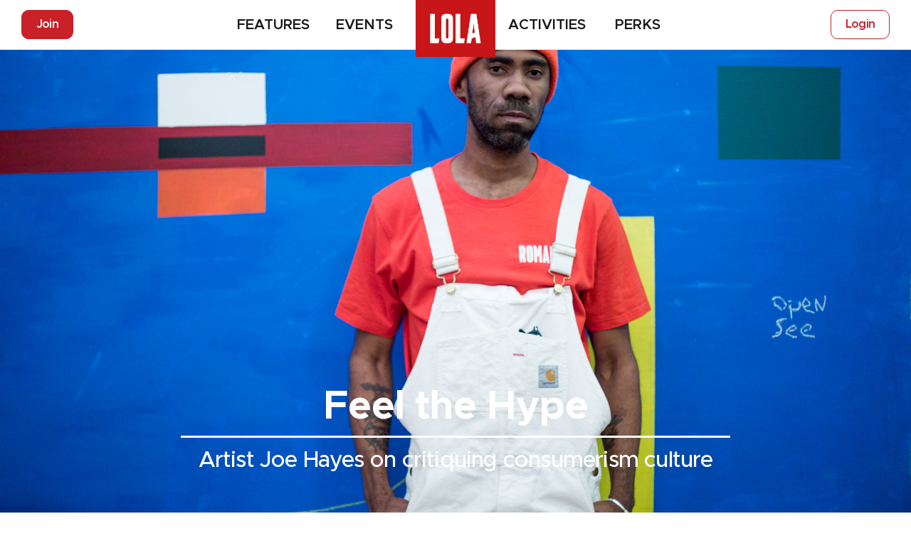

--- FILE ---
content_type: text/html; charset=UTF-8
request_url: https://lolamag.de/feature/art-feature/feel-the-hype/
body_size: 70102
content:
<!DOCTYPE html>

<html class="landing" lang="en-EN">

<head>

  <meta charset="UTF-8">

  <meta http-equiv="Content-Type" content="text/html; charset=UTF-8" />

  <meta http-equiv="X-UA-Compatible" content="IE=edge">

  <meta name="viewport" content="width=device-width, initial-scale=1.0"/>

  <meta name="robots" content="index, follow">

  <meta name="referrer" content="always">

  <meta http-equiv="x-dns-prefetch-control" content="on">

  <link rel="dns-prefetch" href="//fonts.googleapis.com">

  <link rel="dns-prefetch" href="//www.google-analytics.com">

  <link rel="dns-prefetch" href="//cdnjs.cloudflare.com">

  <link rel="dns-prefetch" href="//fonts.gstatic.com">

  <link rel="preconnect" href="https://fonts.gstatic.com/" crossorigin>

  <link rel="profile" href="http://gmpg.org/xfn/11">

  <meta name='robots' content='index, follow, max-image-preview:large, max-snippet:-1, max-video-preview:-1' />

	<!-- This site is optimized with the Yoast SEO plugin v20.6 - https://yoast.com/wordpress/plugins/seo/ -->
	<title>Feel the Hype - LOLA</title>
	<link rel="canonical" href="https://lolamag.de/feature/art-feature/feel-the-hype/" />
	<meta property="og:locale" content="en_GB" />
	<meta property="og:type" content="article" />
	<meta property="og:title" content="Feel the Hype - LOLA" />
	<meta property="og:url" content="https://lolamag.de/feature/art-feature/feel-the-hype/" />
	<meta property="og:site_name" content="LOLA" />
	<meta property="article:published_time" content="2017-09-27T12:21:07+00:00" />
	<meta property="article:modified_time" content="2017-10-03T09:25:24+00:00" />
	<meta name="author" content="Erika Clugston" />
	<meta name="twitter:card" content="summary_large_image" />
	<meta name="twitter:label1" content="Written by" />
	<meta name="twitter:data1" content="Erika Clugston" />
	<script type="application/ld+json" class="yoast-schema-graph">{"@context":"https://schema.org","@graph":[{"@type":"Article","@id":"https://lolamag.de/feature/art-feature/feel-the-hype/#article","isPartOf":{"@id":"https://lolamag.de/feature/art-feature/feel-the-hype/"},"author":{"name":"Erika Clugston","@id":"https://lolamag.de/#/schema/person/65629e24e9c99c6e69a01bafdd6e0a7b"},"headline":"Feel the Hype","datePublished":"2017-09-27T12:21:07+00:00","dateModified":"2017-10-03T09:25:24+00:00","mainEntityOfPage":{"@id":"https://lolamag.de/feature/art-feature/feel-the-hype/"},"wordCount":3,"publisher":{"@id":"https://lolamag.de/#organization"},"keywords":["Art","Artist","Berlin","consumerism","contemporary art","culture","erika clugston","exhibit","Exhibition","Gallery","Joe Hayes","LOLA","LOLA Berlin","LOLA mag","LOLA Magazine","Painter","painting","performance art"],"articleSection":["Art"],"inLanguage":"en-GB"},{"@type":"WebPage","@id":"https://lolamag.de/feature/art-feature/feel-the-hype/","url":"https://lolamag.de/feature/art-feature/feel-the-hype/","name":"Feel the Hype - LOLA","isPartOf":{"@id":"https://lolamag.de/#website"},"datePublished":"2017-09-27T12:21:07+00:00","dateModified":"2017-10-03T09:25:24+00:00","breadcrumb":{"@id":"https://lolamag.de/feature/art-feature/feel-the-hype/#breadcrumb"},"inLanguage":"en-GB","potentialAction":[{"@type":"ReadAction","target":["https://lolamag.de/feature/art-feature/feel-the-hype/"]}]},{"@type":"BreadcrumbList","@id":"https://lolamag.de/feature/art-feature/feel-the-hype/#breadcrumb","itemListElement":[{"@type":"ListItem","position":1,"name":"Home","item":"https://lolamag.de/"},{"@type":"ListItem","position":2,"name":"Feel the Hype"}]},{"@type":"WebSite","@id":"https://lolamag.de/#website","url":"https://lolamag.de/","name":"LOLA","description":"Berlin Culture","publisher":{"@id":"https://lolamag.de/#organization"},"potentialAction":[{"@type":"SearchAction","target":{"@type":"EntryPoint","urlTemplate":"https://lolamag.de/?s={search_term_string}"},"query-input":"required name=search_term_string"}],"inLanguage":"en-GB"},{"@type":"Organization","@id":"https://lolamag.de/#organization","name":"LOLA Magazine","url":"https://lolamag.de/","logo":{"@type":"ImageObject","inLanguage":"en-GB","@id":"https://lolamag.de/#/schema/logo/image/","url":"https://lolamag.de/wp-content/uploads/2016/04/LOLA-logo-01.jpg","contentUrl":"https://lolamag.de/wp-content/uploads/2016/04/LOLA-logo-01.jpg","width":1667,"height":1167,"caption":"LOLA Magazine"},"image":{"@id":"https://lolamag.de/#/schema/logo/image/"}},{"@type":"Person","@id":"https://lolamag.de/#/schema/person/65629e24e9c99c6e69a01bafdd6e0a7b","name":"Erika Clugston"}]}</script>
	<!-- / Yoast SEO plugin. -->


<link rel='dns-prefetch' href='//unpkg.com' />
<link rel='dns-prefetch' href='//ajax.googleapis.com' />
<link rel='dns-prefetch' href='//fonts.googleapis.com' />
<link rel="stylesheet" href="https://lolamag.de/wp-content/plugins/memberpress/css/ui/theme.css?ver=1.9.48">
<link rel="stylesheet" href="https://lolamag.de/wp-content/plugins/memberpress/css/ui/account.css?ver=1.9.48">
<link rel="stylesheet" href="https://lolamag.de/wp-includes/css/dashicons.min.css?ver=6.0.5">
<link rel="stylesheet" href="https://lolamag.de/wp-content/plugins/memberpress/css/ui/login.css?ver=1.9.48">
<link rel="stylesheet" href="//ajax.googleapis.com/ajax/libs/jqueryui/1.13.1/themes/smoothness/jquery-ui.css?ver=6.0.5">
<link rel="stylesheet" href="https://lolamag.de/wp-content/plugins/memberpress/css/jquery-ui-timepicker-addon.css?ver=6.0.5">
<link rel="stylesheet" href="https://lolamag.de/wp-content/plugins/memberpress/css/signup.css?ver=1.9.48">
<link rel="stylesheet" href="https://lolamag.de/wp-content/plugins/memberpress/css/zxcvbn.css?ver=6.0.5">
<link rel="stylesheet" href="https://lolamag.de/wp-content/plugins/memberpress/css/plans.min.css?ver=1.9.48">
<style id='global-styles-inline-css' type='text/css'>
body{--wp--preset--color--black: #000000;--wp--preset--color--cyan-bluish-gray: #abb8c3;--wp--preset--color--white: #ffffff;--wp--preset--color--pale-pink: #f78da7;--wp--preset--color--vivid-red: #cf2e2e;--wp--preset--color--luminous-vivid-orange: #ff6900;--wp--preset--color--luminous-vivid-amber: #fcb900;--wp--preset--color--light-green-cyan: #7bdcb5;--wp--preset--color--vivid-green-cyan: #00d084;--wp--preset--color--pale-cyan-blue: #8ed1fc;--wp--preset--color--vivid-cyan-blue: #0693e3;--wp--preset--color--vivid-purple: #9b51e0;--wp--preset--gradient--vivid-cyan-blue-to-vivid-purple: linear-gradient(135deg,rgba(6,147,227,1) 0%,rgb(155,81,224) 100%);--wp--preset--gradient--light-green-cyan-to-vivid-green-cyan: linear-gradient(135deg,rgb(122,220,180) 0%,rgb(0,208,130) 100%);--wp--preset--gradient--luminous-vivid-amber-to-luminous-vivid-orange: linear-gradient(135deg,rgba(252,185,0,1) 0%,rgba(255,105,0,1) 100%);--wp--preset--gradient--luminous-vivid-orange-to-vivid-red: linear-gradient(135deg,rgba(255,105,0,1) 0%,rgb(207,46,46) 100%);--wp--preset--gradient--very-light-gray-to-cyan-bluish-gray: linear-gradient(135deg,rgb(238,238,238) 0%,rgb(169,184,195) 100%);--wp--preset--gradient--cool-to-warm-spectrum: linear-gradient(135deg,rgb(74,234,220) 0%,rgb(151,120,209) 20%,rgb(207,42,186) 40%,rgb(238,44,130) 60%,rgb(251,105,98) 80%,rgb(254,248,76) 100%);--wp--preset--gradient--blush-light-purple: linear-gradient(135deg,rgb(255,206,236) 0%,rgb(152,150,240) 100%);--wp--preset--gradient--blush-bordeaux: linear-gradient(135deg,rgb(254,205,165) 0%,rgb(254,45,45) 50%,rgb(107,0,62) 100%);--wp--preset--gradient--luminous-dusk: linear-gradient(135deg,rgb(255,203,112) 0%,rgb(199,81,192) 50%,rgb(65,88,208) 100%);--wp--preset--gradient--pale-ocean: linear-gradient(135deg,rgb(255,245,203) 0%,rgb(182,227,212) 50%,rgb(51,167,181) 100%);--wp--preset--gradient--electric-grass: linear-gradient(135deg,rgb(202,248,128) 0%,rgb(113,206,126) 100%);--wp--preset--gradient--midnight: linear-gradient(135deg,rgb(2,3,129) 0%,rgb(40,116,252) 100%);--wp--preset--duotone--dark-grayscale: url('#wp-duotone-dark-grayscale');--wp--preset--duotone--grayscale: url('#wp-duotone-grayscale');--wp--preset--duotone--purple-yellow: url('#wp-duotone-purple-yellow');--wp--preset--duotone--blue-red: url('#wp-duotone-blue-red');--wp--preset--duotone--midnight: url('#wp-duotone-midnight');--wp--preset--duotone--magenta-yellow: url('#wp-duotone-magenta-yellow');--wp--preset--duotone--purple-green: url('#wp-duotone-purple-green');--wp--preset--duotone--blue-orange: url('#wp-duotone-blue-orange');--wp--preset--font-size--small: 13px;--wp--preset--font-size--medium: 20px;--wp--preset--font-size--large: 36px;--wp--preset--font-size--x-large: 42px;}.has-black-color{color: var(--wp--preset--color--black) !important;}.has-cyan-bluish-gray-color{color: var(--wp--preset--color--cyan-bluish-gray) !important;}.has-white-color{color: var(--wp--preset--color--white) !important;}.has-pale-pink-color{color: var(--wp--preset--color--pale-pink) !important;}.has-vivid-red-color{color: var(--wp--preset--color--vivid-red) !important;}.has-luminous-vivid-orange-color{color: var(--wp--preset--color--luminous-vivid-orange) !important;}.has-luminous-vivid-amber-color{color: var(--wp--preset--color--luminous-vivid-amber) !important;}.has-light-green-cyan-color{color: var(--wp--preset--color--light-green-cyan) !important;}.has-vivid-green-cyan-color{color: var(--wp--preset--color--vivid-green-cyan) !important;}.has-pale-cyan-blue-color{color: var(--wp--preset--color--pale-cyan-blue) !important;}.has-vivid-cyan-blue-color{color: var(--wp--preset--color--vivid-cyan-blue) !important;}.has-vivid-purple-color{color: var(--wp--preset--color--vivid-purple) !important;}.has-black-background-color{background-color: var(--wp--preset--color--black) !important;}.has-cyan-bluish-gray-background-color{background-color: var(--wp--preset--color--cyan-bluish-gray) !important;}.has-white-background-color{background-color: var(--wp--preset--color--white) !important;}.has-pale-pink-background-color{background-color: var(--wp--preset--color--pale-pink) !important;}.has-vivid-red-background-color{background-color: var(--wp--preset--color--vivid-red) !important;}.has-luminous-vivid-orange-background-color{background-color: var(--wp--preset--color--luminous-vivid-orange) !important;}.has-luminous-vivid-amber-background-color{background-color: var(--wp--preset--color--luminous-vivid-amber) !important;}.has-light-green-cyan-background-color{background-color: var(--wp--preset--color--light-green-cyan) !important;}.has-vivid-green-cyan-background-color{background-color: var(--wp--preset--color--vivid-green-cyan) !important;}.has-pale-cyan-blue-background-color{background-color: var(--wp--preset--color--pale-cyan-blue) !important;}.has-vivid-cyan-blue-background-color{background-color: var(--wp--preset--color--vivid-cyan-blue) !important;}.has-vivid-purple-background-color{background-color: var(--wp--preset--color--vivid-purple) !important;}.has-black-border-color{border-color: var(--wp--preset--color--black) !important;}.has-cyan-bluish-gray-border-color{border-color: var(--wp--preset--color--cyan-bluish-gray) !important;}.has-white-border-color{border-color: var(--wp--preset--color--white) !important;}.has-pale-pink-border-color{border-color: var(--wp--preset--color--pale-pink) !important;}.has-vivid-red-border-color{border-color: var(--wp--preset--color--vivid-red) !important;}.has-luminous-vivid-orange-border-color{border-color: var(--wp--preset--color--luminous-vivid-orange) !important;}.has-luminous-vivid-amber-border-color{border-color: var(--wp--preset--color--luminous-vivid-amber) !important;}.has-light-green-cyan-border-color{border-color: var(--wp--preset--color--light-green-cyan) !important;}.has-vivid-green-cyan-border-color{border-color: var(--wp--preset--color--vivid-green-cyan) !important;}.has-pale-cyan-blue-border-color{border-color: var(--wp--preset--color--pale-cyan-blue) !important;}.has-vivid-cyan-blue-border-color{border-color: var(--wp--preset--color--vivid-cyan-blue) !important;}.has-vivid-purple-border-color{border-color: var(--wp--preset--color--vivid-purple) !important;}.has-vivid-cyan-blue-to-vivid-purple-gradient-background{background: var(--wp--preset--gradient--vivid-cyan-blue-to-vivid-purple) !important;}.has-light-green-cyan-to-vivid-green-cyan-gradient-background{background: var(--wp--preset--gradient--light-green-cyan-to-vivid-green-cyan) !important;}.has-luminous-vivid-amber-to-luminous-vivid-orange-gradient-background{background: var(--wp--preset--gradient--luminous-vivid-amber-to-luminous-vivid-orange) !important;}.has-luminous-vivid-orange-to-vivid-red-gradient-background{background: var(--wp--preset--gradient--luminous-vivid-orange-to-vivid-red) !important;}.has-very-light-gray-to-cyan-bluish-gray-gradient-background{background: var(--wp--preset--gradient--very-light-gray-to-cyan-bluish-gray) !important;}.has-cool-to-warm-spectrum-gradient-background{background: var(--wp--preset--gradient--cool-to-warm-spectrum) !important;}.has-blush-light-purple-gradient-background{background: var(--wp--preset--gradient--blush-light-purple) !important;}.has-blush-bordeaux-gradient-background{background: var(--wp--preset--gradient--blush-bordeaux) !important;}.has-luminous-dusk-gradient-background{background: var(--wp--preset--gradient--luminous-dusk) !important;}.has-pale-ocean-gradient-background{background: var(--wp--preset--gradient--pale-ocean) !important;}.has-electric-grass-gradient-background{background: var(--wp--preset--gradient--electric-grass) !important;}.has-midnight-gradient-background{background: var(--wp--preset--gradient--midnight) !important;}.has-small-font-size{font-size: var(--wp--preset--font-size--small) !important;}.has-medium-font-size{font-size: var(--wp--preset--font-size--medium) !important;}.has-large-font-size{font-size: var(--wp--preset--font-size--large) !important;}.has-x-large-font-size{font-size: var(--wp--preset--font-size--x-large) !important;}
</style>
<link rel="stylesheet" href="https://fonts.googleapis.com/css2?family=PT+Serif:wght@400&#038;display=swap&#038;ver=6.0.5">
<link rel="stylesheet" href="https://fonts.googleapis.com/css2?family=PT+Serif&#038;display=swap&#038;ver=6.0.5">
<link rel="stylesheet" href="https://unpkg.com/swiper@8/swiper-bundle.min.css?ver=6.0.5">
<link rel="stylesheet" href="https://lolamag.de/wp-content/themes/lola/css/main.min.css?ver=6.0.5">
<script type='text/javascript' src='https://lolamag.de/wp-includes/js/jquery/jquery.min.js?ver=3.6.0' id='jquery-core-js'></script>
<script type='text/javascript' src='https://lolamag.de/wp-includes/js/jquery/jquery-migrate.min.js?ver=3.3.2' id='jquery-migrate-js'></script>
<script type='text/javascript' src='https://lolamag.de/wp-includes/js/underscore.min.js?ver=1.13.3' id='underscore-js'></script>
<script type='text/javascript' src='https://lolamag.de/wp-includes/js/dist/vendor/regenerator-runtime.min.js?ver=0.13.9' id='regenerator-runtime-js'></script>
<script type='text/javascript' src='https://lolamag.de/wp-includes/js/dist/vendor/wp-polyfill.min.js?ver=3.15.0' id='wp-polyfill-js'></script>
<script type='text/javascript' src='https://lolamag.de/wp-includes/js/dist/hooks.min.js?ver=c6d64f2cb8f5c6bb49caca37f8828ce3' id='wp-hooks-js'></script>
<script type='text/javascript' src='https://lolamag.de/wp-includes/js/dist/i18n.min.js?ver=ebee46757c6a411e38fd079a7ac71d94' id='wp-i18n-js'></script>
<script type='text/javascript' id='wp-i18n-js-after'>
wp.i18n.setLocaleData( { 'text direction\u0004ltr': [ 'ltr' ] } );
</script>
<script type='text/javascript' src='https://lolamag.de/wp-content/plugins/memberpress/js/login.js?ver=1.9.48' id='mepr-login-js-js'></script>
<script type='text/javascript' src='https://lolamag.de/wp-content/plugins/memberpress/js/jquery.payment.js?ver=1.9.48' id='jquery.payment-js'></script>
<script type='text/javascript' src='https://lolamag.de/wp-content/plugins/memberpress/js/validate.js?ver=1.9.48' id='mp-validate-js'></script>
<script type='text/javascript' id='mp-i18n-js-extra'>
/* <![CDATA[ */
var MeprI18n = {"states":{"MY":{"JHR":"Johor","KDH":"Kedah","KTN":"Kelantan","MLK":"Melaka","NSN":"Negeri Sembilan","PHG":"Pahang","PRK":"Perak","PLS":"Perlis","PNG":"Pulau Pinang","SBH":"Sabah","SWK":"Sarawak","SGR":"Selangor","TRG":"Terengganu","KUL":"W.P. Kuala Lumpur","LBN":"W.P. Labuan","PJY":"W.P. Putrajaya"},"ZA":{"EC":"Eastern Cape","FS":"Free State","GP":"Gauteng","KZN":"KwaZulu-Natal","LP":"Limpopo","MP":"Mpumalanga","NC":"Northern Cape","NW":"North West","WC":"Western Cape"},"US":{"AL":"Alabama","AK":"Alaska","AZ":"Arizona","AR":"Arkansas","CA":"California","CO":"Colorado","CT":"Connecticut","DE":"Delaware","DC":"District Of Columbia","FL":"Florida","GA":"Georgia","HI":"Hawaii","ID":"Idaho","IL":"Illinois","IN":"Indiana","IA":"Iowa","KS":"Kansas","KY":"Kentucky","LA":"Louisiana","ME":"Maine","MD":"Maryland","MA":"Massachusetts","MI":"Michigan","MN":"Minnesota","MS":"Mississippi","MO":"Missouri","MT":"Montana","NE":"Nebraska","NV":"Nevada","NH":"New Hampshire","NJ":"New Jersey","NM":"New Mexico","NY":"New York","NC":"North Carolina","ND":"North Dakota","OH":"Ohio","OK":"Oklahoma","OR":"Oregon","PA":"Pennsylvania","RI":"Rhode Island","SC":"South Carolina","SD":"South Dakota","TN":"Tennessee","TX":"Texas","UT":"Utah","VT":"Vermont","VA":"Virginia","WA":"Washington","WV":"West Virginia","WI":"Wisconsin","WY":"Wyoming","AA":"Armed Forces (AA)","AE":"Armed Forces (AE)","AP":"Armed Forces (AP)","AS":"American Samoa","GU":"Guam","MP":"Northern Mariana Islands","PR":"Puerto Rico","UM":"US Minor Outlying Islands","VI":"US Virgin Islands"},"AU":{"ACT":"Australian Capital Territory","NSW":"New South Wales","NT":"Northern Territory","QLD":"Queensland","SA":"South Australia","TAS":"Tasmania","VIC":"Victoria","WA":"Western Australia"},"BD":{"BAG":"Bagerhat","BAN":"Bandarban","BAR":"Barguna","BARI":"Barisal","BHO":"Bhola","BOG":"Bogra","BRA":"Brahmanbaria","CHA":"Chandpur","CHI":"Chittagong","CHU":"Chuadanga","COM":"Comilla","COX":"Cox's Bazar","DHA":"Dhaka","DIN":"Dinajpur","FAR":"Faridpur ","FEN":"Feni","GAI":"Gaibandha","GAZI":"Gazipur","GOP":"Gopalganj","HAB":"Habiganj","JAM":"Jamalpur","JES":"Jessore","JHA":"Jhalokati","JHE":"Jhenaidah","JOY":"Joypurhat","KHA":"Khagrachhari","KHU":"Khulna","KIS":"Kishoreganj","KUR":"Kurigram","KUS":"Kushtia","LAK":"Lakshmipur","LAL":"Lalmonirhat","MAD":"Madaripur","MAG":"Magura","MAN":"Manikganj ","MEH":"Meherpur","MOU":"Moulvibazar","MUN":"Munshiganj","MYM":"Mymensingh","NAO":"Naogaon","NAR":"Narail","NARG":"Narayanganj","NARD":"Narsingdi","NAT":"Natore","NAW":"Nawabganj","NET":"Netrakona","NIL":"Nilphamari","NOA":"Noakhali","PAB":"Pabna","PAN":"Panchagarh","PAT":"Patuakhali","PIR":"Pirojpur","RAJB":"Rajbari","RAJ":"Rajshahi","RAN":"Rangamati","RANP":"Rangpur","SAT":"Satkhira","SHA":"Shariatpur","SHE":"Sherpur","SIR":"Sirajganj","SUN":"Sunamganj","SYL":"Sylhet","TAN":"Tangail","THA":"Thakurgaon"},"CN":{"CN1":"Yunnan \/ &#20113;&#21335;","CN2":"Beijing \/ &#21271;&#20140;","CN3":"Tianjin \/ &#22825;&#27941;","CN4":"Hebei \/ &#27827;&#21271;","CN5":"Shanxi \/ &#23665;&#35199;","CN6":"Inner Mongolia \/ &#20839;&#33945;&#21476;","CN7":"Liaoning \/ &#36797;&#23425;","CN8":"Jilin \/ &#21513;&#26519;","CN9":"Heilongjiang \/ &#40657;&#40857;&#27743;","CN10":"Shanghai \/ &#19978;&#28023;","CN11":"Jiangsu \/ &#27743;&#33487;","CN12":"Zhejiang \/ &#27993;&#27743;","CN13":"Anhui \/ &#23433;&#24509;","CN14":"Fujian \/ &#31119;&#24314;","CN15":"Jiangxi \/ &#27743;&#35199;","CN16":"Shandong \/ &#23665;&#19996;","CN17":"Henan \/ &#27827;&#21335;","CN18":"Hubei \/ &#28246;&#21271;","CN19":"Hunan \/ &#28246;&#21335;","CN20":"Guangdong \/ &#24191;&#19996;","CN21":"Guangxi Zhuang \/ &#24191;&#35199;&#22766;&#26063;","CN22":"Hainan \/ &#28023;&#21335;","CN23":"Chongqing \/ &#37325;&#24198;","CN24":"Sichuan \/ &#22235;&#24029;","CN25":"Guizhou \/ &#36149;&#24030;","CN26":"Shaanxi \/ &#38485;&#35199;","CN27":"Gansu \/ &#29976;&#32899;","CN28":"Qinghai \/ &#38738;&#28023;","CN29":"Ningxia Hui \/ &#23425;&#22799;","CN30":"Macau \/ &#28595;&#38376;","CN31":"Tibet \/ &#35199;&#34255;","CN32":"Xinjiang \/ &#26032;&#30086;"},"TR":{"TR01":"Adana","TR02":"Ad&#305;yaman","TR03":"Afyon","TR04":"A&#287;r&#305;","TR05":"Amasya","TR06":"Ankara","TR07":"Antalya","TR08":"Artvin","TR09":"Ayd&#305;n","TR10":"Bal&#305;kesir","TR11":"Bilecik","TR12":"Bing&#246;l","TR13":"Bitlis","TR14":"Bolu","TR15":"Burdur","TR16":"Bursa","TR17":"&#199;anakkale","TR18":"&#199;ank&#305;r&#305;","TR19":"&#199;orum","TR20":"Denizli","TR21":"Diyarbak&#305;r","TR22":"Edirne","TR23":"Elaz&#305;&#287;","TR24":"Erzincan","TR25":"Erzurum","TR26":"Eski&#351;ehir","TR27":"Gaziantep","TR28":"Giresun","TR29":"G&#252;m&#252;&#351;hane","TR30":"Hakkari","TR31":"Hatay","TR32":"Isparta","TR33":"&#304;&#231;el","TR34":"&#304;stanbul","TR35":"&#304;zmir","TR36":"Kars","TR37":"Kastamonu","TR38":"Kayseri","TR39":"K&#305;rklareli","TR40":"K&#305;r&#351;ehir","TR41":"Kocaeli","TR42":"Konya","TR43":"K&#252;tahya","TR44":"Malatya","TR45":"Manisa","TR46":"Kahramanmara&#351;","TR47":"Mardin","TR48":"Mu&#287;la","TR49":"Mu&#351;","TR50":"Nev&#351;ehir","TR51":"Ni&#287;de","TR52":"Ordu","TR53":"Rize","TR54":"Sakarya","TR55":"Samsun","TR56":"Siirt","TR57":"Sinop","TR58":"Sivas","TR59":"Tekirda&#287;","TR60":"Tokat","TR61":"Trabzon","TR62":"Tunceli","TR63":"&#350;anl&#305;urfa","TR64":"U&#351;ak","TR65":"Van","TR66":"Yozgat","TR67":"Zonguldak","TR68":"Aksaray","TR69":"Bayburt","TR70":"Karaman","TR71":"K&#305;r&#305;kkale","TR72":"Batman","TR73":"&#350;&#305;rnak","TR74":"Bart&#305;n","TR75":"Ardahan","TR76":"I&#287;d&#305;r","TR77":"Yalova","TR78":"Karab&#252;k","TR79":"Kilis","TR80":"Osmaniye","TR81":"D&#252;zce"},"IR":{"KHZ":"Khuzestan  (\u062e\u0648\u0632\u0633\u062a\u0627\u0646)","THR":"Tehran  (\u062a\u0647\u0631\u0627\u0646)","ILM":"Ilaam (\u0627\u06cc\u0644\u0627\u0645)","BHR":"Bushehr (\u0628\u0648\u0634\u0647\u0631)","ADL":"Ardabil (\u0627\u0631\u062f\u0628\u06cc\u0644)","ESF":"Isfahan (\u0627\u0635\u0641\u0647\u0627\u0646)","YZD":"Yazd (\u06cc\u0632\u062f)","KRH":"Kermanshah (\u06a9\u0631\u0645\u0627\u0646\u0634\u0627\u0647)","KRN":"Kerman (\u06a9\u0631\u0645\u0627\u0646)","HDN":"Hamadan (\u0647\u0645\u062f\u0627\u0646)","GZN":"Ghazvin (\u0642\u0632\u0648\u06cc\u0646)","ZJN":"Zanjan (\u0632\u0646\u062c\u0627\u0646)","LRS":"Luristan (\u0644\u0631\u0633\u062a\u0627\u0646)","ABZ":"Alborz (\u0627\u0644\u0628\u0631\u0632)","EAZ":"East Azarbaijan (\u0622\u0630\u0631\u0628\u0627\u06cc\u062c\u0627\u0646 \u0634\u0631\u0642\u06cc)","WAZ":"West Azarbaijan (\u0622\u0630\u0631\u0628\u0627\u06cc\u062c\u0627\u0646 \u063a\u0631\u0628\u06cc)","CHB":"Chaharmahal and Bakhtiari (\u0686\u0647\u0627\u0631\u0645\u062d\u0627\u0644 \u0648 \u0628\u062e\u062a\u06cc\u0627\u0631\u06cc)","SKH":"South Khorasan (\u062e\u0631\u0627\u0633\u0627\u0646 \u062c\u0646\u0648\u0628\u06cc)","RKH":"Razavi Khorasan (\u062e\u0631\u0627\u0633\u0627\u0646 \u0631\u0636\u0648\u06cc)","NKH":"North Khorasan (\u062e\u0631\u0627\u0633\u0627\u0646 \u062c\u0646\u0648\u0628\u06cc)","SMN":"Semnan (\u0633\u0645\u0646\u0627\u0646)","FRS":"Fars (\u0641\u0627\u0631\u0633)","QHM":"Qom (\u0642\u0645)","KRD":"Kurdistan \/ \u06a9\u0631\u062f\u0633\u062a\u0627\u0646)","KBD":"Kohgiluyeh and BoyerAhmad (\u06a9\u0647\u06af\u06cc\u0644\u0648\u06cc\u06cc\u0647 \u0648 \u0628\u0648\u06cc\u0631\u0627\u062d\u0645\u062f)","GLS":"Golestan (\u06af\u0644\u0633\u062a\u0627\u0646)","GIL":"Gilan (\u06af\u06cc\u0644\u0627\u0646)","MZN":"Mazandaran (\u0645\u0627\u0632\u0646\u062f\u0631\u0627\u0646)","MKZ":"Markazi (\u0645\u0631\u06a9\u0632\u06cc)","HRZ":"Hormozgan (\u0647\u0631\u0645\u0632\u06af\u0627\u0646)","SBN":"Sistan and Baluchestan (\u0633\u06cc\u0633\u062a\u0627\u0646 \u0648 \u0628\u0644\u0648\u0686\u0633\u062a\u0627\u0646)"},"ID":{"AC":"Daerah Istimewa Aceh","SU":"Sumatera Utara","SB":"Sumatera Barat","RI":"Riau","KR":"Kepulauan Riau","JA":"Jambi","SS":"Sumatera Selatan","BB":"Bangka Belitung","BE":"Bengkulu","LA":"Lampung","JK":"DKI Jakarta","JB":"Jawa Barat","BT":"Banten","JT":"Jawa Tengah","JI":"Jawa Timur","YO":"Daerah Istimewa Yogyakarta","BA":"Bali","NB":"Nusa Tenggara Barat","NT":"Nusa Tenggara Timur","KB":"Kalimantan Barat","KT":"Kalimantan Tengah","KI":"Kalimantan Timur","KS":"Kalimantan Selatan","KU":"Kalimantan Utara","SA":"Sulawesi Utara","ST":"Sulawesi Tengah","SG":"Sulawesi Tenggara","SR":"Sulawesi Barat","SN":"Sulawesi Selatan","GO":"Gorontalo","MA":"Maluku","MU":"Maluku Utara","PA":"Papua","PB":"Papua Barat"},"NP":{"ILL":"Illam","JHA":"Jhapa","PAN":"Panchthar","TAP":"Taplejung","BHO":"Bhojpur","DKA":"Dhankuta","MOR":"Morang","SUN":"Sunsari","SAN":"Sankhuwa","TER":"Terhathum","KHO":"Khotang","OKH":"Okhaldhunga","SAP":"Saptari","SIR":"Siraha","SOL":"Solukhumbu","UDA":"Udayapur","DHA":"Dhanusa","DLK":"Dolakha","MOH":"Mohottari","RAM":"Ramechha","SAR":"Sarlahi","SIN":"Sindhuli","BHA":"Bhaktapur","DHD":"Dhading","KTM":"Kathmandu","KAV":"Kavrepalanchowk","LAL":"Lalitpur","NUW":"Nuwakot","RAS":"Rasuwa","SPC":"Sindhupalchowk","BAR":"Bara","CHI":"Chitwan","MAK":"Makwanpur","PAR":"Parsa","RAU":"Rautahat","GOR":"Gorkha","KAS":"Kaski","LAM":"Lamjung","MAN":"Manang","SYN":"Syangja","TAN":"Tanahun","BAG":"Baglung","PBT":"Parbat","MUS":"Mustang","MYG":"Myagdi","AGR":"Agrghakanchi","GUL":"Gulmi","KAP":"Kapilbastu","NAW":"Nawalparasi","PAL":"Palpa","RUP":"Rupandehi","DAN":"Dang","PYU":"Pyuthan","ROL":"Rolpa","RUK":"Rukum","SAL":"Salyan","BAN":"Banke","BDA":"Bardiya","DAI":"Dailekh","JAJ":"Jajarkot","SUR":"Surkhet","DOL":"Dolpa","HUM":"Humla","JUM":"Jumla","KAL":"Kalikot","MUG":"Mugu","ACH":"Achham","BJH":"Bajhang","BJU":"Bajura","DOT":"Doti","KAI":"Kailali","BAI":"Baitadi","DAD":"Dadeldhura","DAR":"Darchula","KAN":"Kanchanpur"},"DE":{"BW":"Baden-W\u00fcrttemberg","BY":"Bavaria","BE":"Berlin","BB":"Brandenburg","HB":"Bremen","HH":"Hamburg","HE":"Hesse","NI":"Lower Saxony","MV":"Mecklenburg-Vorpommern","NW":"North Rhine-Westphalia","RP":"Rhineland-Palatinate","SL":"Saarland","SN":"Saxony","ST":"Saxony-Anhalt","SH":"Schleswig-Holstein","TH":"Thuringia"},"PE":{"CAL":"El Callao","LMA":"Municipalidad Metropolitana de Lima","AMA":"Amazonas","ANC":"Ancash","APU":"Apur&iacute;mac","ARE":"Arequipa","AYA":"Ayacucho","CAJ":"Cajamarca","CUS":"Cusco","HUV":"Huancavelica","HUC":"Hu&aacute;nuco","ICA":"Ica","JUN":"Jun&iacute;n","LAL":"La Libertad","LAM":"Lambayeque","LIM":"Lima","LOR":"Loreto","MDD":"Madre de Dios","MOQ":"Moquegua","PAS":"Pasco","PIU":"Piura","PUN":"Puno","SAM":"San Mart&iacute;n","TAC":"Tacna","TUM":"Tumbes","UCA":"Ucayali"},"PT":{"NO":"Norte","CE":"Centro","LT":"Lisboa e Vale do Tejo","AG":"Algarve","AT":"Alentejo","MD":"Madeira","AC":"A\u00e7ores"},"CA":{"AB":"Alberta","BC":"British Columbia","MB":"Manitoba","NB":"New Brunswick","NL":"Newfoundland","NT":"Northwest Territories","NS":"Nova Scotia","NU":"Nunavut","ON":"Ontario","PE":"Prince Edward Island","QC":"Quebec","SK":"Saskatchewan","YT":"Yukon Territory"},"IN":{"AP":"Andra Pradesh","AR":"Arunachal Pradesh","AS":"Assam","BR":"Bihar","CT":"Chhattisgarh","GA":"Goa","GJ":"Gujarat","HR":"Haryana","HP":"Himachal Pradesh","JK":"Jammu and Kashmir","JH":"Jharkhand","KA":"Karnataka","KL":"Kerala","MP":"Madhya Pradesh","MH":"Maharashtra","MN":"Manipur","ML":"Meghalaya","MZ":"Mizoram","NL":"Nagaland","OR":"Orissa","PB":"Punjab","RJ":"Rajasthan","SK":"Sikkim","TN":"Tamil Nadu","TS":"Telangana","TR":"Tripura","UK":"Uttarakhand","UP":"Uttar Pradesh","WB":"West Bengal","AN":"Andaman and Nicobar Islands","CH":"Chandigarh","DN":"Dadar and Nagar Haveli","DD":"Daman and Diu","DL":"Delhi","LD":"Lakshadeep","PY":"Pondicherry (Puducherry)"},"HK":{"HONG KONG":"Hong Kong Island","KOWLOON":"Kowloon","NEW TERRITORIES":"New Territories"},"MX":{"Distrito Federal":"Distrito Federal","Jalisco":"Jalisco","Nuevo Leon":"Nuevo Le\u00f3n","Aguascalientes":"Aguascalientes","Baja California":"Baja California","Baja California Sur":"Baja California Sur","Campeche":"Campeche","Chiapas":"Chiapas","Chihuahua":"Chihuahua","Coahuila":"Coahuila","Colima":"Colima","Durango":"Durango","Guanajuato":"Guanajuato","Guerrero":"Guerrero","Hidalgo":"Hidalgo","Estado de Mexico":"Edo. de M\u00e9xico","Michoacan":"Michoac\u00e1n","Morelos":"Morelos","Nayarit":"Nayarit","Oaxaca":"Oaxaca","Puebla":"Puebla","Queretaro":"Quer\u00e9taro","Quintana Roo":"Quintana Roo","San Luis Potosi":"San Luis Potos\u00ed","Sinaloa":"Sinaloa","Sonora":"Sonora","Tabasco":"Tabasco","Tamaulipas":"Tamaulipas","Tlaxcala":"Tlaxcala","Veracruz":"Veracruz","Yucatan":"Yucat\u00e1n","Zacatecas":"Zacatecas"},"IT":{"AG":"Agrigento","AL":"Alessandria","AN":"Ancona","AO":"Aosta","AR":"Arezzo","AP":"Ascoli Piceno","AT":"Asti","AV":"Avellino","BA":"Bari","BT":"Barletta-Andria-Trani","BL":"Belluno","BN":"Benevento","BG":"Bergamo","BI":"Biella","BO":"Bologna","BZ":"Bolzano","BS":"Brescia","BR":"Brindisi","CA":"Cagliari","CL":"Caltanissetta","CB":"Campobasso","CI":"Carbonia-Iglesias","CE":"Caserta","CT":"Catania","CZ":"Catanzaro","CH":"Chieti","CO":"Como","CS":"Cosenza","CR":"Cremona","KR":"Crotone","CN":"Cuneo","EN":"Enna","FM":"Fermo","FE":"Ferrara","FI":"Firenze","FG":"Foggia","FC":"Forl\u00ec-Cesena","FR":"Frosinone","GE":"Genova","GO":"Gorizia","GR":"Grosseto","IM":"Imperia","IS":"Isernia","SP":"La Spezia","AQ":"L&apos;Aquila","LT":"Latina","LE":"Lecce","LC":"Lecco","LI":"Livorno","LO":"Lodi","LU":"Lucca","MC":"Macerata","MN":"Mantova","MS":"Massa-Carrara","MT":"Matera","ME":"Messina","MI":"Milano","MO":"Modena","MB":"Monza e della Brianza","NA":"Napoli","NO":"Novara","NU":"Nuoro","OT":"Olbia-Tempio","OR":"Oristano","PD":"Padova","PA":"Palermo","PR":"Parma","PV":"Pavia","PG":"Perugia","PU":"Pesaro e Urbino","PE":"Pescara","PC":"Piacenza","PI":"Pisa","PT":"Pistoia","PN":"Pordenone","PZ":"Potenza","PO":"Prato","RG":"Ragusa","RA":"Ravenna","RC":"Reggio Calabria","RE":"Reggio Emilia","RI":"Rieti","RN":"Rimini","RM":"Roma","RO":"Rovigo","SA":"Salerno","VS":"Medio Campidano","SS":"Sassari","SV":"Savona","SI":"Siena","SR":"Siracusa","SO":"Sondrio","TA":"Taranto","TE":"Teramo","TR":"Terni","TO":"Torino","OG":"Ogliastra","TP":"Trapani","TN":"Trento","TV":"Treviso","TS":"Trieste","UD":"Udine","VA":"Varese","VE":"Venezia","VB":"Verbano-Cusio-Ossola","VC":"Vercelli","VR":"Verona","VV":"Vibo Valentia","VI":"Vicenza","VT":"Viterbo"},"ES":{"C":"A Coru&ntilde;a","VI":"Araba\/&Aacute;lava","AB":"Albacete","A":"Alicante","AL":"Almer&iacute;a","O":"Asturias","AV":"&Aacute;vila","BA":"Badajoz","PM":"Baleares","B":"Barcelona","BU":"Burgos","CC":"C&aacute;ceres","CA":"C&aacute;diz","S":"Cantabria","CS":"Castell&oacute;n","CE":"Ceuta","CR":"Ciudad Real","CO":"C&oacute;rdoba","CU":"Cuenca","GI":"Girona","GR":"Granada","GU":"Guadalajara","SS":"Gipuzkoa","H":"Huelva","HU":"Huesca","J":"Ja&eacute;n","LO":"La Rioja","GC":"Las Palmas","LE":"Le&oacute;n","L":"Lleida","LU":"Lugo","M":"Madrid","MA":"M&aacute;laga","ML":"Melilla","MU":"Murcia","NA":"Navarra","OR":"Ourense","P":"Palencia","PO":"Pontevedra","SA":"Salamanca","TF":"Santa Cruz de Tenerife","SG":"Segovia","SE":"Sevilla","SO":"Soria","T":"Tarragona","TE":"Teruel","TO":"Toledo","V":"Valencia","VA":"Valladolid","BI":"Bizkaia","ZA":"Zamora","Z":"Zaragoza"},"BR":{"AC":"Acre","AL":"Alagoas","AP":"Amap&aacute;","AM":"Amazonas","BA":"Bahia","CE":"Cear&aacute;","DF":"Distrito Federal","ES":"Esp&iacute;rito Santo","GO":"Goi&aacute;s","MA":"Maranh&atilde;o","MT":"Mato Grosso","MS":"Mato Grosso do Sul","MG":"Minas Gerais","PA":"Par&aacute;","PB":"Para&iacute;ba","PR":"Paran&aacute;","PE":"Pernambuco","PI":"Piau&iacute;","RJ":"Rio de Janeiro","RN":"Rio Grande do Norte","RS":"Rio Grande do Sul","RO":"Rond&ocirc;nia","RR":"Roraima","SC":"Santa Catarina","SP":"S&atilde;o Paulo","SE":"Sergipe","TO":"Tocantins"},"TH":{"TH-37":"Amnat Charoen (&#3629;&#3635;&#3609;&#3634;&#3592;&#3648;&#3592;&#3619;&#3636;&#3597;)","TH-15":"Ang Thong (&#3629;&#3656;&#3634;&#3591;&#3607;&#3629;&#3591;)","TH-14":"Ayutthaya (&#3614;&#3619;&#3632;&#3609;&#3588;&#3619;&#3624;&#3619;&#3637;&#3629;&#3618;&#3640;&#3608;&#3618;&#3634;)","TH-10":"Bangkok (&#3585;&#3619;&#3640;&#3591;&#3648;&#3607;&#3614;&#3617;&#3627;&#3634;&#3609;&#3588;&#3619;)","TH-38":"Bueng Kan (&#3610;&#3638;&#3591;&#3585;&#3634;&#3628;)","TH-31":"Buri Ram (&#3610;&#3640;&#3619;&#3637;&#3619;&#3633;&#3617;&#3618;&#3660;)","TH-24":"Chachoengsao (&#3593;&#3632;&#3648;&#3594;&#3636;&#3591;&#3648;&#3607;&#3619;&#3634;)","TH-18":"Chai Nat (&#3594;&#3633;&#3618;&#3609;&#3634;&#3607;)","TH-36":"Chaiyaphum (&#3594;&#3633;&#3618;&#3616;&#3641;&#3617;&#3636;)","TH-22":"Chanthaburi (&#3592;&#3633;&#3609;&#3607;&#3610;&#3640;&#3619;&#3637;)","TH-50":"Chiang Mai (&#3648;&#3594;&#3637;&#3618;&#3591;&#3651;&#3627;&#3617;&#3656;)","TH-57":"Chiang Rai (&#3648;&#3594;&#3637;&#3618;&#3591;&#3619;&#3634;&#3618;)","TH-20":"Chonburi (&#3594;&#3621;&#3610;&#3640;&#3619;&#3637;)","TH-86":"Chumphon (&#3594;&#3640;&#3617;&#3614;&#3619;)","TH-46":"Kalasin (&#3585;&#3634;&#3628;&#3626;&#3636;&#3609;&#3608;&#3640;&#3660;)","TH-62":"Kamphaeng Phet (&#3585;&#3635;&#3649;&#3614;&#3591;&#3648;&#3614;&#3594;&#3619;)","TH-71":"Kanchanaburi (&#3585;&#3634;&#3597;&#3592;&#3609;&#3610;&#3640;&#3619;&#3637;)","TH-40":"Khon Kaen (&#3586;&#3629;&#3609;&#3649;&#3585;&#3656;&#3609;)","TH-81":"Krabi (&#3585;&#3619;&#3632;&#3610;&#3637;&#3656;)","TH-52":"Lampang (&#3621;&#3635;&#3611;&#3634;&#3591;)","TH-51":"Lamphun (&#3621;&#3635;&#3614;&#3641;&#3609;)","TH-42":"Loei (&#3648;&#3621;&#3618;)","TH-16":"Lopburi (&#3621;&#3614;&#3610;&#3640;&#3619;&#3637;)","TH-58":"Mae Hong Son (&#3649;&#3617;&#3656;&#3630;&#3656;&#3629;&#3591;&#3626;&#3629;&#3609;)","TH-44":"Maha Sarakham (&#3617;&#3627;&#3634;&#3626;&#3634;&#3619;&#3588;&#3634;&#3617;)","TH-49":"Mukdahan (&#3617;&#3640;&#3585;&#3604;&#3634;&#3627;&#3634;&#3619;)","TH-26":"Nakhon Nayok (&#3609;&#3588;&#3619;&#3609;&#3634;&#3618;&#3585;)","TH-73":"Nakhon Pathom (&#3609;&#3588;&#3619;&#3611;&#3600;&#3617;)","TH-48":"Nakhon Phanom (&#3609;&#3588;&#3619;&#3614;&#3609;&#3617;)","TH-30":"Nakhon Ratchasima (&#3609;&#3588;&#3619;&#3619;&#3634;&#3594;&#3626;&#3637;&#3617;&#3634;)","TH-60":"Nakhon Sawan (&#3609;&#3588;&#3619;&#3626;&#3623;&#3619;&#3619;&#3588;&#3660;)","TH-80":"Nakhon Si Thammarat (&#3609;&#3588;&#3619;&#3624;&#3619;&#3637;&#3608;&#3619;&#3619;&#3617;&#3619;&#3634;&#3594;)","TH-55":"Nan (&#3609;&#3656;&#3634;&#3609;)","TH-96":"Narathiwat (&#3609;&#3619;&#3634;&#3608;&#3636;&#3623;&#3634;&#3626;)","TH-39":"Nong Bua Lam Phu (&#3627;&#3609;&#3629;&#3591;&#3610;&#3633;&#3623;&#3621;&#3635;&#3616;&#3641;)","TH-43":"Nong Khai (&#3627;&#3609;&#3629;&#3591;&#3588;&#3634;&#3618;)","TH-12":"Nonthaburi (&#3609;&#3609;&#3607;&#3610;&#3640;&#3619;&#3637;)","TH-13":"Pathum Thani (&#3611;&#3607;&#3640;&#3617;&#3608;&#3634;&#3609;&#3637;)","TH-94":"Pattani (&#3611;&#3633;&#3605;&#3605;&#3634;&#3609;&#3637;)","TH-82":"Phang Nga (&#3614;&#3633;&#3591;&#3591;&#3634;)","TH-93":"Phatthalung (&#3614;&#3633;&#3607;&#3621;&#3640;&#3591;)","TH-56":"Phayao (&#3614;&#3632;&#3648;&#3618;&#3634;)","TH-67":"Phetchabun (&#3648;&#3614;&#3594;&#3619;&#3610;&#3641;&#3619;&#3603;&#3660;)","TH-76":"Phetchaburi (&#3648;&#3614;&#3594;&#3619;&#3610;&#3640;&#3619;&#3637;)","TH-66":"Phichit (&#3614;&#3636;&#3592;&#3636;&#3605;&#3619;)","TH-65":"Phitsanulok (&#3614;&#3636;&#3625;&#3603;&#3640;&#3650;&#3621;&#3585;)","TH-54":"Phrae (&#3649;&#3614;&#3619;&#3656;)","TH-83":"Phuket (&#3616;&#3641;&#3648;&#3585;&#3655;&#3605;)","TH-25":"Prachin Buri (&#3611;&#3619;&#3634;&#3592;&#3637;&#3609;&#3610;&#3640;&#3619;&#3637;)","TH-77":"Prachuap Khiri Khan (&#3611;&#3619;&#3632;&#3592;&#3623;&#3610;&#3588;&#3637;&#3619;&#3637;&#3586;&#3633;&#3609;&#3608;&#3660;)","TH-85":"Ranong (&#3619;&#3632;&#3609;&#3629;&#3591;)","TH-70":"Ratchaburi (&#3619;&#3634;&#3594;&#3610;&#3640;&#3619;&#3637;)","TH-21":"Rayong (&#3619;&#3632;&#3618;&#3629;&#3591;)","TH-45":"Roi Et (&#3619;&#3657;&#3629;&#3618;&#3648;&#3629;&#3655;&#3604;)","TH-27":"Sa Kaeo (&#3626;&#3619;&#3632;&#3649;&#3585;&#3657;&#3623;)","TH-47":"Sakon Nakhon (&#3626;&#3585;&#3621;&#3609;&#3588;&#3619;)","TH-11":"Samut Prakan (&#3626;&#3617;&#3640;&#3607;&#3619;&#3611;&#3619;&#3634;&#3585;&#3634;&#3619;)","TH-74":"Samut Sakhon (&#3626;&#3617;&#3640;&#3607;&#3619;&#3626;&#3634;&#3588;&#3619;)","TH-75":"Samut Songkhram (&#3626;&#3617;&#3640;&#3607;&#3619;&#3626;&#3591;&#3588;&#3619;&#3634;&#3617;)","TH-19":"Saraburi (&#3626;&#3619;&#3632;&#3610;&#3640;&#3619;&#3637;)","TH-91":"Satun (&#3626;&#3605;&#3641;&#3621;)","TH-17":"Sing Buri (&#3626;&#3636;&#3591;&#3627;&#3660;&#3610;&#3640;&#3619;&#3637;)","TH-33":"Sisaket (&#3624;&#3619;&#3637;&#3626;&#3632;&#3648;&#3585;&#3625;)","TH-90":"Songkhla (&#3626;&#3591;&#3586;&#3621;&#3634;)","TH-64":"Sukhothai (&#3626;&#3640;&#3650;&#3586;&#3607;&#3633;&#3618;)","TH-72":"Suphan Buri (&#3626;&#3640;&#3614;&#3619;&#3619;&#3603;&#3610;&#3640;&#3619;&#3637;)","TH-84":"Surat Thani (&#3626;&#3640;&#3619;&#3634;&#3625;&#3598;&#3619;&#3660;&#3608;&#3634;&#3609;&#3637;)","TH-32":"Surin (&#3626;&#3640;&#3619;&#3636;&#3609;&#3607;&#3619;&#3660;)","TH-63":"Tak (&#3605;&#3634;&#3585;)","TH-92":"Trang (&#3605;&#3619;&#3633;&#3591;)","TH-23":"Trat (&#3605;&#3619;&#3634;&#3604;)","TH-34":"Ubon Ratchathani (&#3629;&#3640;&#3610;&#3621;&#3619;&#3634;&#3594;&#3608;&#3634;&#3609;&#3637;)","TH-41":"Udon Thani (&#3629;&#3640;&#3604;&#3619;&#3608;&#3634;&#3609;&#3637;)","TH-61":"Uthai Thani (&#3629;&#3640;&#3607;&#3633;&#3618;&#3608;&#3634;&#3609;&#3637;)","TH-53":"Uttaradit (&#3629;&#3640;&#3605;&#3619;&#3604;&#3636;&#3605;&#3606;&#3660;)","TH-95":"Yala (&#3618;&#3632;&#3621;&#3634;)","TH-35":"Yasothon (&#3618;&#3650;&#3626;&#3608;&#3619;)"},"BG":{"BG-01":"Blagoevgrad","BG-02":"Burgas","BG-08":"Dobrich","BG-07":"Gabrovo","BG-26":"Haskovo","BG-09":"Kardzhali","BG-10":"Kyustendil","BG-11":"Lovech","BG-12":"Montana","BG-13":"Pazardzhik","BG-14":"Pernik","BG-15":"Pleven","BG-16":"Plovdiv","BG-17":"Razgrad","BG-18":"Ruse","BG-27":"Shumen","BG-19":"Silistra","BG-20":"Sliven","BG-21":"Smolyan","BG-23":"Sofia","BG-22":"Sofia-Grad","BG-24":"Stara Zagora","BG-25":"Targovishte","BG-03":"Varna","BG-04":"Veliko Tarnovo","BG-05":"Vidin","BG-06":"Vratsa","BG-28":"Yambol"},"NZ":{"NL":"Northland","AK":"Auckland","WA":"Waikato","BP":"Bay of Plenty","TK":"Taranaki","HB":"Hawke&rsquo;s Bay","MW":"Manawatu-Wanganui","WE":"Wellington","NS":"Nelson","MB":"Marlborough","TM":"Tasman","WC":"West Coast","CT":"Canterbury","OT":"Otago","SL":"Southland"},"JP":{"JP01":"Hokkaido","JP02":"Aomori","JP03":"Iwate","JP04":"Miyagi","JP05":"Akita","JP06":"Yamagata","JP07":"Fukushima","JP08":"Ibaraki","JP09":"Tochigi","JP10":"Gunma","JP11":"Saitama","JP12":"Chiba","JP13":"Tokyo","JP14":"Kanagawa","JP15":"Niigata","JP16":"Toyama","JP17":"Ishikawa","JP18":"Fukui","JP19":"Yamanashi","JP20":"Nagano","JP21":"Gifu","JP22":"Shizuoka","JP23":"Aichi","JP24":"Mie","JP25":"Shiga","JP26":"Kyouto","JP27":"Osaka","JP28":"Hyougo","JP29":"Nara","JP30":"Wakayama","JP31":"Tottori","JP32":"Shimane","JP33":"Okayama","JP34":"Hiroshima","JP35":"Yamaguchi","JP36":"Tokushima","JP37":"Kagawa","JP38":"Ehime","JP39":"Kochi","JP40":"Fukuoka","JP41":"Saga","JP42":"Nagasaki","JP43":"Kumamoto","JP44":"Oita","JP45":"Miyazaki","JP46":"Kagoshima","JP47":"Okinawa"},"HU":{"BK":"B\u00e1cs-Kiskun","BE":"B\u00e9k\u00e9s","BA":"Baranya","BZ":"Borsod-Aba\u00faj-Zempl\u00e9n","BU":"Budapest","CS":"Csongr\u00e1d","FE":"Fej\u00e9r","GS":"Gy\u0151r-Moson-Sopron","HB":"Hajd\u00fa-Bihar","HE":"Heves","JN":"J\u00e1sz-Nagykun-Szolnok","KE":"Kom\u00e1rom-Esztergom","NO":"N\u00f3gr\u00e1d","PE":"Pest","SO":"Somogy","SZ":"Szabolcs-Szatm\u00e1r-Bereg","TO":"Tolna","VA":"Vas","VE":"Veszpr\u00e9m","ZA":"Zala"}},"ajaxurl":"https:\/\/lolamag.de\/wp-admin\/admin-ajax.php","please_select_state":"-- Select State --"};
/* ]]> */
</script>
<script type='text/javascript' src='https://lolamag.de/wp-content/plugins/memberpress/js/i18n.js?ver=1.9.48' id='mp-i18n-js'></script>
<script type='text/javascript' src='https://lolamag.de/wp-includes/js/jquery/ui/core.min.js?ver=1.13.1' id='jquery-ui-core-js'></script>
<script type='text/javascript' src='https://lolamag.de/wp-includes/js/jquery/ui/datepicker.min.js?ver=1.13.1' id='jquery-ui-datepicker-js'></script>
<script type='text/javascript' id='jquery-ui-datepicker-js-after'>
jQuery(function(jQuery){jQuery.datepicker.setDefaults({"closeText":"Close","currentText":"Today","monthNames":["January","February","March","April","May","June","July","August","September","October","November","December"],"monthNamesShort":["Jan","Feb","Mar","Apr","May","Jun","Jul","Aug","Sep","Oct","Nov","Dec"],"nextText":"Next","prevText":"Previous","dayNames":["Sunday","Monday","Tuesday","Wednesday","Thursday","Friday","Saturday"],"dayNamesShort":["Sun","Mon","Tue","Wed","Thu","Fri","Sat"],"dayNamesMin":["S","M","T","W","T","F","S"],"dateFormat":"MM d, yy","firstDay":1,"isRTL":false});});
</script>
<script type='text/javascript' src='https://lolamag.de/wp-content/plugins/memberpress/js/jquery-ui-timepicker-addon.js?ver=1.9.48' id='mepr-timepicker-js-js'></script>
<script type='text/javascript' id='mp-datepicker-js-extra'>
/* <![CDATA[ */
var MeprDatePicker = {"translations":{"closeText":"Done","currentText":"Today","monthNamesShort":["Jan","Feb","Mar","Apr","May","Jun","Jul","Aug","Sep","Oct","Nov","Dec"],"dayNamesMin":["Su","Mo","Tu","We","Th","Fr","Sa"]},"timeFormat":"","dateFormat":"MM d, yy","showTime":""};
/* ]]> */
</script>
<script type='text/javascript' src='https://lolamag.de/wp-content/plugins/memberpress/js/date_picker.js?ver=1.9.48' id='mp-datepicker-js'></script>
<script type='text/javascript' id='mepr-zxcvbn-js-extra'>
/* <![CDATA[ */
var MeprZXCVBN = {"script_url":"https:\/\/lolamag.de\/wp-content\/plugins\/memberpress\/js\/zxcvbn.js","very_weak":"Weak","weak":"Medium","medium":"Strong","strong":"Very Strong","very_strong":"Unbreakable","required":"","indicator":"Password Strength"};
/* ]]> */
</script>
<script type='text/javascript' src='https://lolamag.de/wp-content/plugins/memberpress/js/zxcvbn-async.js?ver=6.0.5' id='mepr-zxcvbn-js'></script>
<script type='text/javascript' id='mp-signup-js-extra'>
/* <![CDATA[ */
var MeprSignup = {"coupon_nonce":"586e366916","spc_enabled":"","spc_invoice":""};
/* ]]> */
</script>
<script type='text/javascript' src='https://lolamag.de/wp-content/plugins/memberpress/js/signup.js?ver=1.9.48' id='mp-signup-js'></script>
  <script>
    (function(i,s,o,g,r,a,m){i['GoogleAnalyticsObject']=r;i[r]=i[r]||function(){
      (i[r].q=i[r].q||[]).push(arguments)},i[r].l=1*new Date();a=s.createElement(o),
      m=s.getElementsByTagName(o)[0];a.async=1;a.src=g;m.parentNode.insertBefore(a,m)
    })(window,document,'script','https://www.google-analytics.com/analytics.js','ga');

    ga('create', 'UA-81469867-1', 'auto');
    ga('send', 'pageview', {
      'anonymizeIp': true
    });
  </script>
  <meta property="og:site_name" content="LOLA" /><meta property='og:title' content='Feel the Hype' /><meta property='og:description' content='Artist Joe Hayes on critiquing consumerism culture' /><meta property='og:url' content='https://lolamag.de/feature/art-feature/feel-the-hype/' /><meta property="og:type" content="article" /><meta property='og:image' content='https://lolamag.de/wp-content/uploads/2017/09/@Joe_Hayes@Soheil_Moradian@Lola_Magazine-1-of-1.jpg' /><meta property='og:image:width' content='2245' /><meta property='og:image:height' content='1497' /><meta name="twitter:card" content="summary" /><meta name="twitter:site" content="LOLA" /><meta name='twitter:url' content='https://lolamag.de/feature/art-feature/feel-the-hype/' /><meta name='twitter:title' content='Feel the Hype' /><meta name='twitter:image' content='https://lolamag.de/wp-content/uploads/2017/09/@Joe_Hayes@Soheil_Moradian@Lola_Magazine-1-of-1.jpg' />
  <!--Theme Custom Styles CSS-->
  <style>
    body {
    
      --body-font: ;
      --body-font-weight: 400;
      --body-font-style: normal;

    
      --background-colour: #ffffff;
    }
  </style>
  <!--/Theme Custom Styles CSS-->

</head>

<body class="post-template-default single single-post postid-6613 single-format-standard wp-custom-logo layout">

  <header id="masthead" class="layout-header" role="banner">

    <div class="header-container layout-module">

      
        <div class="lola-join">

          <a href="https://lolamag.de/join/" class="button join-link" title="Join">Join</a>

        </div>

      
      <span class="logo-container">

        <a href="https://lolamag.de/" title="LOLA" rel="home">

          
            <img src="https://lolamag.de/wp-content/uploads/2016/04/LOLA-logo-01-e1647269390529.jpg" width="1658" height="1166" class="logo no-lazy" alt="LOLA" />

          
        </a>

      </span>

      
        <nav class="main-navigation" role="navigation">

          <ul class="menu" style="--menu-count: 4">

            
              <li class="menu-item">

                <a href="https://lolamag.de/features/" class="menu-link" title="Features"><span class="link-name">Features</span></a>

              </li>

            
              <li class="menu-item">

                <a href="https://lolamag.de/events/" class="menu-link" title="Events"><span class="link-name">Events</span></a>

              </li>

            
              <li class="menu-item">

                <a href="https://lolamag.de/activities/" class="menu-link" title="Activities"><span class="link-name">Activities</span></a>

              </li>

            
              <li class="menu-item">

                <a href="https://lolamag.de/perks/" class="menu-link" title="Perks"><span class="link-name">Perks</span></a>

              </li>

            
          </ul>

        </nav>

      
      
        <div class="lola-account">

          <a href="https://lolamag.de/login/" class="button invert account-login" title="Login">Login</a>

        </div>

      
      <div class="toggle-wrapper">

        <button type="button" class="menu-toggle" title="Menu Button"><span></span><span></span><span></span><span></span></button>

      </div>

    </div>

  </header><!-- .layout-header -->

  <div class="pixel-to-watch"></div>

  <main class="layout-main" role="main">

  
    
      
<article class="article">

  <header class="entry-header">

    <div class="article-titles layout-module">

      <h1 class="entry-title">Feel the Hype</h1>

      <h2 class="sub-title">Artist Joe Hayes on critiquing consumerism culture</h2>

    </div>

    <div class="hero-image">

      
        
  <div class="image-container lazy" style="--image-width: 2245; --image-height: 1497;">

    <div class="image" data-src="https://lolamag.de/wp-content/uploads/2017/09/@Joe_Hayes@Soheil_Moradian@Lola_Magazine-1-of-1.jpg" title=""></div>

  </div>


      
    </div>

  </header><!-- .entry-header -->

  <div class="entry-content">

    
  
  
    <div class="intro-section">

      <div class="intro-wrapper layout-module">

        
          <div class="credits">

            
              <div class="author">

                <span class="description">Words By</span>

                <span class="name">Erika Clugston</span>

              </div>

            
            
              <div class="photographer">

                <span class="description">Photos By</span>

                <span class="name">Soheil Moradian</span>

              </div>

            
          </div>

        
        
          <div class="intro"><p><span style="font-weight: 400;">We live in a daily whirlwind of tweets, trends and hashtags that are hard to resist and harder to escape. We might wonder if we are &#8216;on trend&#8217; as we struggle to find a balance between individuality and mass-produced identity. </span></p>
</div>

        
        
      </div>

    </div>

  
  <div class="content layout-module">

    
      

      

      

      

      

      

      

      
      

      

      
    
      

      

      

      

      

      

      

      
      

      

      
    
      

      
        <div class="text-content"><p>Amidst the dizzying chaos of social media and consumerism, society needs artists to critique and deconstruct contemporary culture. Artist Joe Hayes, aka &#8216;Joe by Joe&#8217; gives us his truth with his latest body of work, <i>HYPE</i>.</p>
<p><span style="font-weight: 400">On opening night, we step into the small gallery space filled with large canvases of bright orange, deep blue, pressed flowers, and chalk lines loosely scrawled across the surfaces, to learn more about <em>HYPE</em>. Joe has transformed the PremArts Gallery with his work. It feels like a studio, with canvases and plastic wrap tacked to the wall, paint brushes and other supplies scattered in jars around the room. The space speaks to Joe’s artistic process and he talks about it as an open studio, rather than a formal gallery. His paintings are boldly abstract, with strong colours, organic line work, and recognisable brand symbols like Nike and Rolex. </span><span style="font-weight: 400">We talk about his process, paintings, and performance and the ways in which he is critiquing consumerism culture. Read on to find out what all the hype is about.</span></p>
</div>

      

      

      

      

      

      

      
      

      

      
    
      

      

      

      

      

      

      
        <div class="large-image">

          <a href="https://lolamag.de/wp-content/uploads/2017/09/@Joe_Hayes@Soheil_Moradian@Lola_Magazine-9-of-28.jpg" title="" class="swipebox">

            
              
  <div class="image-container lazy" style="--image-width: 2000; --image-height: 1334;">

    <div class="image" data-src="https://lolamag.de/wp-content/uploads/2017/09/@Joe_Hayes@Soheil_Moradian@Lola_Magazine-9-of-28.jpg" title=""></div>

  </div>


            
            
              <em class="caption"></em>

            
          </a>

          
        </div>

      

      
      

      

      
    
      

      
        <div class="text-content"><p><b>What is ‘hype’?<br />
</b><span style="font-weight: 400">Hype, in my opinion, is the ability to manipulate the opinions of the masses towards any particular subject; it can be both negative and positive. I feel the positive aspect is that it gives people with true talent the platform to speak to the world and convey the message that is at the core of any great art piece.</span></p>
<p><span style="font-weight: 400">I’m addressing consumer culture and the idea that so few people dictate the thought processes of so many. I don’t think that’s fair for the majority. Everyone now is looking for validation from someone who is going to validate you to a bunch of other people. You can get lost in chasing that validation and not believing in yourself. I’m just sure of myself and I&#8217;m sure of my message, so I don’t get caught in the hype. But I also address the positive sides of hype and how it can actually help some people that need to be heard. People that have a positive message are able to be heard because of hype, so it’s not a bad thing. </span></p>
</div>

      

      

      

      

      

      

      
      

      

      
    
      

      

      

      

      

      

      
        <div class="large-image">

          <a href="https://lolamag.de/wp-content/uploads/2017/09/@Joe_Hayes@Soheil_Moradian@Lola_Magazine-22-of-28.jpg" title="" class="swipebox">

            
              
  <div class="image-container lazy" style="--image-width: 2000; --image-height: 1334;">

    <div class="image" data-src="https://lolamag.de/wp-content/uploads/2017/09/@Joe_Hayes@Soheil_Moradian@Lola_Magazine-22-of-28.jpg" title=""></div>

  </div>


            
            
              <em class="caption"></em>

            
          </a>

          
        </div>

      

      
      

      

      
    
      

      

      

      

      
        
          <div class="pull-quote">

            <blockquote class="quote">The artist is as important as ever – we are the truth tellers.</blockquote>

          </div>

        
      

      

      

      
      

      

      
    
      

      

      

      

      

      
        <div class="dual-images">

          
            <div class="small-image">

              <a href="https://lolamag.de/wp-content/uploads/2017/09/@Joe_Hayes@Soheil_Moradian@Lola_Magazine-24-of-28.jpg" class="swipebox" title="">

                
  <div class="image-container lazy" style="--image-width: 1334; --image-height: 2000;">

    <div class="image" data-src="https://lolamag.de/wp-content/uploads/2017/09/@Joe_Hayes@Soheil_Moradian@Lola_Magazine-24-of-28.jpg" title=""></div>

  </div>


              </a>

              
            </div>

          
          
            <div class="small-image">

              <a href="https://lolamag.de/wp-content/uploads/2017/09/@Joe_Hayes@Soheil_Moradian@Lola_Magazine-17-of-28.jpg" class="swipebox" title="">

                
  <div class="image-container lazy" style="--image-width: 1334; --image-height: 2000;">

    <div class="image" data-src="https://lolamag.de/wp-content/uploads/2017/09/@Joe_Hayes@Soheil_Moradian@Lola_Magazine-17-of-28.jpg" title=""></div>

  </div>


              </a>

              
            </div>

          
        </div>

      

      

      
      

      

      
    
      

      
        <div class="text-content"><p><b>How does your series address hype?<br />
</b><span style="font-weight: 400">I took the approach of using colours and words to give the feeling of a commercial product. So the orange is a Nike orange, and using these colour patterns gives the works a commercial &#8216;hype&#8217; feeling. Then I allow myself the freedom to just express myself on the coloured canvas.</span></p>
<p><span style="font-weight: 400">I named the show <em>HYPE</em> because I want there to be hype around it. I want it to feel hyped. That’s the only way to embody what it is. It’s just this hyped up thing, from a hyped up artist from the Bronx, happening in Berlin. So it’s like a whole piece, the paintings are part of the whole performance, which is me creating this hype. Manufactured hype.</span><span style="font-weight: 400"><br />
</span><span style="font-weight: 400"><br />
</span><b>In a world saturated with consumerism, what is the role of an artist?<br />
</b><span style="font-weight: 400">The artist is as important as ever – we are the truth tellers. Our job is to cut through the bullshit and speak absolute truth, or at least the truth as we see it.</span></p>
</div>

      

      

      

      

      

      

      
      

      

      
    
      

      

      

      

      

      

      
        <div class="large-image">

          <a href="https://lolamag.de/wp-content/uploads/2017/09/@Joe_Hayes@Soheil_Moradian@Lola_Magazine-20-of-28.jpg" title="" class="swipebox">

            
              
  <div class="image-container lazy" style="--image-width: 2000; --image-height: 1334;">

    <div class="image" data-src="https://lolamag.de/wp-content/uploads/2017/09/@Joe_Hayes@Soheil_Moradian@Lola_Magazine-20-of-28.jpg" title=""></div>

  </div>


            
            
              <em class="caption"></em>

            
          </a>

          
        </div>

      

      
      

      

      
    
      

      

      

      

      

      

      
        <div class="large-image">

          <a href="https://lolamag.de/wp-content/uploads/2017/09/@Joe_Hayes@Soheil_Moradian@Lola_Magazine-7-of-28.jpg" title="" class="swipebox">

            
              
  <div class="image-container lazy" style="--image-width: 2000; --image-height: 1334;">

    <div class="image" data-src="https://lolamag.de/wp-content/uploads/2017/09/@Joe_Hayes@Soheil_Moradian@Lola_Magazine-7-of-28.jpg" title=""></div>

  </div>


            
            
              <em class="caption"></em>

            
          </a>

          
        </div>

      

      
      

      

      
    
      

      
        <div class="text-content"><p><b>How is hype manifesting differently today than in the past? Is the need to be cool or trendy something new?<br />
</b><span style="font-weight: 400">The need to be &#8216;cool&#8217; is definitely different now. Growing up, cool wasn’t a thing you aspired to be. Our life and experiences growing up in the Bronx and following our dreams made us cool. I don’t consider myself to be cool, I’m just Joe.</span><span style="font-weight: 400"><br />
</span><span style="font-weight: 400"><br />
</span><b>Why is it important to talk about this culture of hype?<br />
</b><span style="font-weight: 400">It&#8217;s important to address the hype epidemic because I see so many young talented creatives chasing fame and hype but not taking the time to actually just work on their craft, which should be the priority, always. The cream always rises to the top.</span></p>
</div>

      

      

      

      

      

      

      
      

      

      
    
      

      

      

      

      

      

      

      
        <div class="portrait-image">

          <a href="https://lolamag.de/wp-content/uploads/2017/09/@Joe_Hayes@Soheil_Moradian@Lola_Magazine-1-of-28.jpg" title="" class="swipebox">

            
              
  <div class="image-container lazy" style="--image-width: 1334; --image-height: 2000;">

    <div class="image" data-src="https://lolamag.de/wp-content/uploads/2017/09/@Joe_Hayes@Soheil_Moradian@Lola_Magazine-1-of-28.jpg" title=""></div>

  </div>


            
            
              <em class="caption"></em>

            
          </a>

          
        </div>

      
      

      

      
    
      

      
        <div class="text-content"><p><b>What brought you to Berlin?<br />
</b><span style="font-weight: 400">Fate, I suppose? The opportunity just kind of came across my desk and I just said if I’m going to come I need time to create a body of work to show. So it’s been a growing process for me, I’m really happy. </span></p>
<p><b>How has your series been influenced by Berlin and its own hype culture?<br />
</b><span style="font-weight: 400">Berlin has inspired this body of work in so many ways. The energy of the city has been something that has changed me and allowed me to grow as a man and an artist.</span><span style="font-weight: 400"><br />
</span></p>
<p><b>What now? Do you have any projects in the works?<br />
</b><span style="font-weight: 400">I will go back to NYC and begin work on my next project which will be a collaborative piece with an artist I really connect with. He works in a totally different medium so it will push me and I’m looking forward to it. We will debut it in Berlin next summer, so I&#8217;ll be back. <em>Danke</em>!</span></p>
</div>

      

      

      

      

      

      

      
      

      

      
    
      

      
        <div class="text-content"><p><span style="font-weight: 400;color: #cc3333"><em>Find out more about Joe&#8217;s work on the <a href="http://premarts.de/joseph-hayes/" target="_blank" rel="noopener"><span style="text-decoration: underline">PremArts Gallery</span></a> website. Joe promises to come back to Berlin soon and we can’t wait for his next project. </em></span></p>
</div>

      

      

      

      

      

      

      
      

      

      
    
      

      

      

      

      

      

      

      
      

      
        <div class="full-image">

          <a href="https://lolamag.de/wp-content/uploads/2017/09/@Joe_Hayes@Soheil_Moradian@Lola_Magazine-25-of-28.jpg" title="" class="swipebox">

            
              
  <div class="image-container lazy" style="--image-width: 2000; --image-height: 1334;">

    <div class="image" data-src="https://lolamag.de/wp-content/uploads/2017/09/@Joe_Hayes@Soheil_Moradian@Lola_Magazine-25-of-28.jpg" title=""></div>

  </div>


            
            
              <em class="caption"></em>

            
          </a>

          
        </div>

      

      
    
  </div>


  </div><!-- .entry-content -->

  <div class="entry-footer layout-module">

    <div class="share-buttons"><h3 class="share-title">SHARE ON</h3><a class="share-button twitter" href="https://twitter.com/intent/tweet?text=Feel%20the%20Hype&amp;url=https%3A%2F%2Flolamag.de%2Ffeature%2Fart-feature%2Ffeel-the-hype%2F&amp;via=LOLAMagazine" target="_blank" title="Twitter"></a><a class="share-button facebook" href="https://www.facebook.com/sharer/sharer.php?u=https%3A%2F%2Flolamag.de%2Ffeature%2Fart-feature%2Ffeel-the-hype%2F" target="_blank" title="Facebook"></a><a class="share-button linkedin" href="https://www.linkedin.com/shareArticle?mini=true&url=https%3A%2F%2Flolamag.de%2Ffeature%2Fart-feature%2Ffeel-the-hype%2F" target="_blank" title="Share on LinkedIn"></a></div>
  </div><!-- .entry-footer -->

  <div class="swipebox-modal">

  <div class="modal-wrapper">

    <div class="modal-gallery">

      <div class="swiper">

        <ul class="slides swiper-wrapper"></ul>

      </div>

      <div class="slider-content">

        <div class="slider-nav">

          <button type="button" class="prev" title="Previous"></button>

          <button type="button" class="next" title="Next"></button>

        </div>

        <div class="slider-details">

          <div class="caption"></div>

        </div>

      </div>

    </div>

  </div>

  <button type="button" class="swipebox-close close" title="Close"><span></span><span></span></button>

</div>
</article>

    
  

  </main><!-- .layout-main -->

  <footer id="colophon" class="layout-footer" role="contentinfo">

    <div class="footer-grid layout-module">

      <div class="social-links">
    <ul class="links">

      
        <li class="social-item facebook">

          
            <a href="https://www.facebook.com/lolamagberlin/" target="_blank" class="social-link" rel="noopener">

              <span class="icon" title="Facebook" style="background-image: url('https://lolamag.de/wp-content/uploads/2022/03/facebook-social.svg')"></span>

            </a>

          
        </li>

      
        <li class="social-item instagram">

          
            <a href="https://www.instagram.com/lolamagberlin/" target="_blank" class="social-link" rel="noopener">

              <span class="icon" title="Instagram" style="background-image: url('https://lolamag.de/wp-content/uploads/2022/03/instagram-social.svg')"></span>

            </a>

          
        </li>

      
        <li class="social-item linkedin">

          
            <a href="https://www.linkedin.com/company/lolamagberlin/" target="_blank" class="social-link" rel="noopener">

              <span class="icon" title="LinkedIn" style="background-image: url('https://lolamag.de/wp-content/uploads/2022/03/linkedin-social.svg')"></span>

            </a>

          
        </li>

      
    </ul>

  </div>

      
        <ul class="links-wrapper">

          
            <li class="links-item">

              <a href="https://lolamag.de/magazine/" class="page-link" title="Magazine" rel="noopener">Magazine</a>

            </li>

          
            <li class="links-item">

              <a href="https://lolamag.de/podcast/" class="page-link" title="Podcast" rel="noopener">Podcast</a>

            </li>

          
            <li class="links-item">

              <a href="https://lolamag.de/about/" class="page-link" title="About" rel="noopener">About</a>

            </li>

          
            <li class="links-item">

              <a href="https://lolamag.de/jobs/" class="page-link" title="Jobs" rel="noopener">Jobs</a>

            </li>

          
            <li class="links-item">

              <a href="https://lolamag.de/privacy-policy/" class="page-link" title="Privacy Policy" rel="noopener">Privacy Policy</a>

            </li>

          
          <li class="links-item">

            <a href="https://agency.lolamag.de/" target="_blank" class="page-link" title="Agency" rel="noopener">Agency</a>

          </li>

        </ul>

      
      <div class="copyright">&copy; LOLA 2023</div>

    </div>

  </footer><!-- .layout-footer -->

  <button type="button" class="back-to-top" title="Back To Top"></button>

  <div class="policy-popup">

  <div class="layout-module">

    <p class="privacy-text">This website uses cookies to provide necessary site functionality
      and improve user experience. If you click the "I Agree" button,
      then you agree to the use of cookies as outlined in <a href="/privacy-policy/" class="privacy-link" title="Lola’s Privacy Policy">Lola’s Privacy Policy</a>.</p>

    <div class="buttons-wrapper">

      <button type="button" class="button-black agree" title="I Agree">I Agree</button>

      <button type="button" class="button-black disagree" title="I Disagree">I Disagree</button>

    </div>

  </div>

</div>
<script type='text/javascript' src='https://lolamag.de/wp-content/plugins/acf-qr-code-field//assets/js/qrcode.min.js?ver=2.5' id='qrcode-js'></script>
<script type='text/javascript' src='https://lolamag.de/wp-content/plugins/acf-qr-code-field//assets/js/script.js?ver=2.5' id='acfqrcode_script-js'></script>
<script type='text/javascript' id='swcfpc_auto_prefetch_url-js-before'>
                function swcfpc_wildcard_check(str, rule) {
                    let escapeRegex = (str) => str.replace(/([.*+?^=!:${}()|\[\]\/\\])/g, "\\$1");
                    return new RegExp("^" + rule.split("*").map(escapeRegex).join(".*") + "$").test(str);
                }

                function swcfpc_can_url_be_prefetched(href) {

                    if( href.length == 0 )
                        return false;

                    if( href.startsWith("mailto:") )
                        return false;

                    if( href.startsWith("https://") )
                        href = href.split("https://"+location.host)[1];
                    else if( href.startsWith("http://") )
                        href = href.split("http://"+location.host)[1];

                    for( let i=0; i < swcfpc_prefetch_urls_to_exclude.length; i++) {

                        if( swcfpc_wildcard_check(href, swcfpc_prefetch_urls_to_exclude[i]) )
                            return false;

                    }

                    return true;

                }

                let swcfpc_prefetch_urls_to_exclude = '["\/*ao_noptirocket*","\/*jetpack=comms*","\/*kinsta-monitor*","*ao_speedup_cachebuster*","\/*removed_item*","\/my-account*","\/wc-api\/*","\/edd-api\/*","\/wp-json*"]';
                swcfpc_prefetch_urls_to_exclude = (swcfpc_prefetch_urls_to_exclude) ? JSON.parse(swcfpc_prefetch_urls_to_exclude) : [];

            
</script>
<script type='text/javascript' src='https://unpkg.com/swiper@8/swiper-bundle.min.js?ver=6.0.5' id='Swiper-js'></script>
<script type='text/javascript' src='https://lolamag.de/wp-content/themes/lola/js/scripts.min.js?ver=6.0.5' id='scripts-js-js'></script>

            <script id="swcfpc">

                const swcfpc_prefetch_urls_timestamp_server = '1684928655';

                let swcfpc_prefetched_urls = localStorage.getItem("swcfpc_prefetched_urls");
                swcfpc_prefetched_urls = (swcfpc_prefetched_urls) ? JSON.parse(swcfpc_prefetched_urls) : [];

                let swcfpc_prefetch_urls_timestamp_client = localStorage.getItem("swcfpc_prefetch_urls_timestamp_client");

                if( swcfpc_prefetch_urls_timestamp_client == undefined || swcfpc_prefetch_urls_timestamp_client != swcfpc_prefetch_urls_timestamp_server ) {
                    swcfpc_prefetch_urls_timestamp_client = swcfpc_prefetch_urls_timestamp_server;
                    swcfpc_prefetched_urls = new Array();
                    localStorage.setItem("swcfpc_prefetched_urls", JSON.stringify(swcfpc_prefetched_urls));
                    localStorage.setItem("swcfpc_prefetch_urls_timestamp_client", swcfpc_prefetch_urls_timestamp_client);
                }

                function swcfpc_element_is_in_viewport( element ) {

                    let bounding = element.getBoundingClientRect();

                    if ( bounding.top >= 0 && bounding.left >= 0 && bounding.right <= (window.innerWidth || document.documentElement.clientWidth) && bounding.bottom <= (window.innerHeight || document.documentElement.clientHeight) )
                        return true;

                    return false;

                }

                function swcfpc_prefetch_urls() {

                    let comp = new RegExp(location.host);

                    document.querySelectorAll("a").forEach( (item) => {

                        if( item.href ) {

                            let href = item.href.split("#")[0];

                            if( swcfpc_can_url_be_prefetched(href) && swcfpc_prefetched_urls.includes(href) == false && comp.test( item.href ) && swcfpc_element_is_in_viewport(item) ) {

                                swcfpc_prefetched_urls.push( href );

                                //console.log( href );

                                let prefetch_element = document.createElement('link');
                                prefetch_element.rel = "prefetch";
                                prefetch_element.href = href;

                                document.getElementsByTagName('body')[0].appendChild( prefetch_element );

                            }

                        }

                    } )

                    localStorage.setItem("swcfpc_prefetched_urls", JSON.stringify(swcfpc_prefetched_urls));

                }

                window.addEventListener("load", function(event) {
                    swcfpc_prefetch_urls();
                });

                window.addEventListener("scroll", function(event) {
                    swcfpc_prefetch_urls();
                });

            </script>

        
        
</body>
</html>
<!-- Page retrieved from Super Page Cache for Cloudflare's fallback cache - page generated @ 2023-05-25 01:46:51 - fallback cache expiration @ never expires - cache key fb719f66e56c1b118dbff0b36d28fef2529956c1.html --><!-- ADVANCED CACHE -->

--- FILE ---
content_type: text/css
request_url: https://lolamag.de/wp-content/themes/lola/css/main.min.css?ver=6.0.5
body_size: 120420
content:
@keyframes rotation{0%{transform:rotate(0)}100%{transform:rotate(360deg)}}@keyframes moveDownFirst{0%{transform:translateY(-100%)}100%{transform:translateY(0)}}@keyframes moveDownSecond{0%{transform:translateY(-200%)}50%{transform:translateY(-200%)}100%{transform:translateY(0)}}@keyframes moveDownThird{0%{transform:translateY(-300%)}33.333%{transform:translateY(-200%)}66.666%{transform:translateY(-100%)}100%{transform:translateY(0)}}@keyframes moveDownFourth{0%{transform:translateY(-400%)}25%{transform:translateY(-300%)}50%{transform:translateY(-200%)}75%{transform:translateY(-100%)}100%{transform:translateY(0)}}@keyframes fadeIn{0%{opacity:0}100%{opacity:1}}@keyframes moveLeft{0%{transform:translateX(0)}50%{transform:translateX(-100%)}100%{transform:translateX(0)}}@keyframes moveRight{0%{transform:translateX(-100%)}50%{transform:translateX(0)}100%{transform:translateX(-100%)}}@keyframes hideTaglines{0%{max-height:46.875rem}100%{max-height:0}}@font-face{font-family:"Metropolis-Regular";src:url("../fonts/Metropolis-Regular.woff2") format("woff2");font-weight:400;font-style:normal;font-display:swap}@font-face{font-family:"Metropolis-Medium";src:url("../fonts/Metropolis-Medium.woff2") format("woff2");font-weight:500;font-style:normal;font-display:swap}@font-face{font-family:"Metropolis-SemiBold";src:url("../fonts/Metropolis-SemiBold.woff2") format("woff2");font-weight:600;font-style:normal;font-display:swap}@font-face{font-family:"Metropolis-Bold";src:url("../fonts/Metropolis-Bold.woff2") format("woff2");font-weight:700;font-style:normal;font-display:swap}@font-face{font-family:"Metropolis-ExtraBold";src:url("../fonts/Metropolis-ExtraBold.woff2") format("woff2");font-weight:800;font-style:normal;font-display:swap}:root{--grid-amount: 4;--grid-total-width: 20.938rem;--grid-width: 4.313rem;--grid-gutter: 1.25rem}@media only screen and (min-width: 768px){:root{--grid-amount: 12;--grid-total-width: 43.75rem;--grid-width: 2.5rem}}@media only screen and (min-width: 1200px){:root{--grid-total-width: calc(100% - 5.416vw);--grid-width: 5.208vw;--grid-gutter: 2.02vw}}.layout-module{text-align:left;padding:0 var(--grid-gutter);margin:0 auto}.layout-module .layout-module{padding:0}.layout-module .section+.section{margin-top:4.375rem}@media only screen and (min-width: 768px){.layout-module{padding:0 1.875rem}.layout-module .layout-module{padding:0}}.content>*{margin-top:2.188rem}@media only screen and (min-width: 1200px){.content{max-width:65vw}.content>*{margin-top:3.75rem}}.ui-accessible:not(.visible),.screen-reader-text:not(.visible){margin:-1px;padding:0;width:1px;height:1px;overflow:hidden;clip:rect(0 0 0 0);clip:rect(0, 0, 0, 0);position:absolute;top:0;left:0}.arrow{position:absolute;top:50%;margin-top:-1.875rem;display:inline-block;height:100%;width:6.25rem;outline:0;padding:0;border:0;background-color:transparent}.arrow:before{content:"";transition:all .3s ease;width:1.563rem;height:.125rem;background-color:#1a1a1a;position:absolute;top:50%;margin-top:-0.063rem}.arrow:after{content:"";transition:all .3s ease;position:absolute;top:50%;width:0;height:0;margin-top:-0.313rem;border-style:solid}.caption{text-align:center;font-family:"Metropolis-Regular",Helvetica,sans-serif}.caption:not(:empty){margin-top:.625rem;display:block}span[style*=font-size] *{font-size:inherit}span[style*=line-height] *{line-height:inherit}span[style*=letter-spacing] *{letter-spacing:inherit}.pixel-to-watch{position:absolute;top:9.375rem;left:0;width:1px;height:1px;pointer-events:none;opacity:0}.layout-header{transition:all 500ms ease-out;position:fixed;left:0;top:0;right:0;width:100%;padding:0;z-index:200;height:4.375rem;background-color:#fff;border-bottom:1px solid #eee}.header-shrink .layout-header{height:3.125rem}.header-shrink .layout-header.show-menu .main-navigation{height:calc(100% - 3.125rem);top:3.125rem}.header-shrink .layout-header .lola-join,.header-shrink .layout-header .lola-account{transform:translateY(-0.6rem)}.header-shrink .layout-header .logo-container{transform:scale(0.8)}.header-shrink .layout-header .toggle-wrapper{transform:translateY(-0.25rem) scale(0.8)}.layout-header.show-menu{height:100%}.layout-header.show-menu .logo-container,.layout-header.show-menu .toggle-wrapper{z-index:203}.layout-header.show-menu .main-navigation{position:fixed;opacity:1;visibility:visible;z-index:202}.layout-header.show-menu .main-navigation .menu{height:100%;position:relative;display:block}.layout-header.show-menu .main-navigation .menu a{text-align:center}.layout-header.show-menu .menu-toggle{transform:translateX(-0.5rem) rotateY(180deg) rotateZ(45deg);transition-delay:400ms}.layout-header.show-menu .menu-toggle span:nth-child(1){transition:200ms ease;width:0}.layout-header.show-menu .menu-toggle span:nth-child(2){transition:width 200ms ease;transition-delay:200ms;width:100%}.layout-header.show-menu .menu-toggle span:nth-child(3){transition:200ms ease;transition-delay:150ms;width:0}.layout-header.show-menu .menu-toggle span:nth-child(4){transition:200ms ease;transition-delay:200ms;height:2.45rem}.layout-header .header-container{display:grid;grid-template-columns:1fr 1fr 1fr;text-align:left;position:relative;height:100%}.layout-header .lola-join,.layout-header .lola-account{display:grid;align-content:center;grid-auto-flow:column;grid-gap:var(--grid-gutter);transform:translateY(0);transition:transform 500ms ease-out;position:absolute}.layout-header .lola-join .hide-mobile,.layout-header .lola-account .hide-mobile{display:none}.layout-header .lola-join{top:.875rem;left:var(--grid-gutter)}.layout-header .lola-account{top:1.2rem;right:4rem}.layout-header .logo-container,.layout-header .toggle-wrapper{transition:transform 500ms ease-out;transform:scale(1);transform-origin:top center}.layout-header .logo-container{display:inline-block;grid-column-start:2;text-align:center;height:5rem;width:auto}.layout-header .logo{display:inline-block;width:auto;height:100%;font-size:1.313rem;font-family:"Metropolis-Medium",Helvetica,sans-serif;line-height:1.634;color:#fff;position:relative;text-transform:uppercase}.layout-header .main-navigation{transition:opacity 500ms ease-out,visibility 500ms ease-out;opacity:0;visibility:hidden;height:calc(100% - 4.375rem);position:absolute;top:4.375rem;left:0;right:0;bottom:0}.layout-header .main-navigation .menu{display:none}.layout-header .menu{position:relative}.layout-header .menu-item{display:block;height:calc(100%/var(--menu-count));font-family:"Metropolis-Medium",Helvetica,sans-serif;font-size:2.313rem;line-height:1.634;text-align:center;margin-bottom:0}.layout-header .menu-item:nth-of-type(odd){background-color:#fee0e0}.layout-header .menu-item:nth-of-type(even){background-color:#c82127}.layout-header .menu-item:nth-of-type(even) .menu-link{color:#fff}.layout-header .menu-item .menu-link{text-transform:uppercase;text-decoration:none;display:block;height:100%;position:relative;margin:0;padding:0;border:0;outline:0;color:#1a1a1a}.layout-header .menu-item .link-name{transform:translateY(-50%);top:50%;position:relative;display:inline-block}.layout-header .toggle-wrapper{position:absolute;top:.313rem;right:0;display:inline-block;vertical-align:middle}.layout-header .menu-toggle{transform:translateX(0) rotateY(180deg) rotateZ(0deg);transform-origin:center center;transition:transform 300ms ease;display:block;width:2.5rem;height:3.75rem;position:absolute;top:0;right:0;background-color:transparent;margin:0;border:0;padding:0;outline:0;z-index:100;backface-visibility:visible}.layout-header .menu-toggle span{transition:width 200ms ease;height:.25rem;display:block;width:100%;background-color:#c82127}.layout-header .menu-toggle span:nth-child(1){transition-delay:200ms;margin-bottom:.5rem}.layout-header .menu-toggle span:nth-child(2){transition-delay:200ms;width:80%;margin-bottom:.5rem}.layout-header .menu-toggle span:nth-child(3){transition-delay:400ms}.layout-header .menu-toggle span:nth-child(4){transform:translateX(-50%);transition:height 400ms;position:absolute;top:.65rem;left:50%;display:block;width:.25rem;height:0}@media(max-width: 74.938rem){.layout-header .account-login,.layout-header .account-logout,.layout-header .account-link{text-indent:-1000px;overflow:hidden;padding:0;border:0;vertical-align:middle;width:2rem;height:2rem;margin:0;z-index:10;cursor:pointer;background-repeat:no-repeat;background-color:transparent}.layout-header .account-login{background-image:url("../images/login.svg");background-size:cover}.layout-header .account-logout{background-image:url("../images/logout.svg");background-size:cover}.layout-header .account-link{background-image:url("../images/account.svg");background-size:cover}}@media only screen and (min-width: 768px){.layout-header .lola-join{left:1.875rem}}@media only screen and (min-width: 1200px){.layout-header .toggle-wrapper{display:none}.layout-header .lola-join,.layout-header .lola-account{top:.875rem}.layout-header .lola-account{right:1.875rem}.layout-header .logo-container{position:relative;z-index:10;max-width:7rem;justify-self:center}.layout-header .main-navigation{transition:none;opacity:1;visibility:visible;height:auto;position:absolute;transform:translate(-50%, -50%);top:50%;left:50%;right:initial;bottom:initial;width:50%}.layout-header .main-navigation .menu{display:grid;grid-template-columns:1fr 1fr 1fr 1fr 1fr;justify-content:center}.layout-header .menu-item{height:auto;font-family:"Metropolis-SemiBold",Helvetica,sans-serif;font-size:1.25rem}.layout-header .menu-item:nth-of-type(3){grid-column-start:4}.layout-header .menu-item:nth-of-type(odd),.layout-header .menu-item:nth-of-type(even){background-color:transparent}.layout-header .menu-item:nth-of-type(odd) .menu-link,.layout-header .menu-item:nth-of-type(even) .menu-link{color:#1a1a1a}}.layout-main{transition:all 500ms ease-out;padding-top:4.375rem}.header-shrink .layout-main{margin-top:3.125rem}.layout-main .page-title{text-align:center}.layout-main .main-content{margin:2.188rem auto}.layout-main .main-content.no-margin{margin-top:0}@media only screen and (min-width: 768px){.layout-main .main-content{margin:4.375rem auto}}.layout-footer{display:grid;align-self:end;color:#fff;border-top:2px solid #1a1a1a;background-color:var(--main-colour, #C82127);align-content:space-evenly}.layout-footer .footer-grid{width:100%;height:100%;display:grid;grid-row-gap:1.875rem;justify-content:center;text-align:center;align-items:center;padding-top:1.875rem;padding-bottom:1.875rem}.layout-footer .links-wrapper{font-family:"Metropolis-Regular",Helvetica,sans-serif;display:grid;grid-gap:.625rem}.layout-footer .links-item{margin-bottom:0;font-size:1rem}.layout-footer .page-link{font-family:"Metropolis-Medium",Helvetica,sans-serif;display:inline-block;text-decoration:none}.layout-footer .social-links .links{display:flex;flex-flow:row wrap}.layout-footer .social-item{display:inline-block;vertical-align:middle;width:1.875rem;height:1.875rem;margin-left:1.25rem;margin-bottom:0}.layout-footer .social-item:first-of-type{margin-left:0}.layout-footer .copyright{font-family:"Metropolis-Regular",Helvetica,sans-serif}.layout-footer .social-link{display:block;height:100%}.layout-footer .social-link:after{display:none}.layout-footer .icon{display:block;width:100%;height:100%;background-size:auto 100%;background-repeat:no-repeat;background-position:center}@media only screen and (min-width: 768px){.layout-footer{align-items:center}.layout-footer .footer-grid{grid-template-columns:repeat(12, 1fr);grid-row-gap:0;justify-content:space-between;text-align:left}.layout-footer .links-wrapper{grid-column:1/span 5;grid-auto-flow:row;grid-gap:1rem;justify-content:start}.layout-footer .copyright{grid-column:6/span 2;text-align:center}.layout-footer .social-links{grid-column:8/span 5;order:2}.layout-footer .social-links .links{justify-content:flex-end}}@media only screen and (min-width: 1200px){.admin-bar .layout-footer{padding-bottom:2rem}.layout-footer .links-wrapper{grid-auto-flow:column}.layout-footer .links-item{position:relative}.layout-footer .links-item:not(:first-of-type):before{font-family:"Metropolis-Medium",Helvetica,sans-serif;content:"|";position:absolute;left:-0.625rem}}html{-moz-box-sizing:border-box;-webkit-box-sizing:border-box;box-sizing:border-box;-webkit-text-size-adjust:100%;-ms-text-size-adjust:100%;width:100%;height:100%}html.menu-visible,html.filters-visible{overflow:hidden}html.menu-visible body,html.filters-visible body{overflow:hidden}body{-moz-box-sizing:border-box;-webkit-box-sizing:border-box;box-sizing:border-box;display:grid;font-family:var(--body-font, serif);font-weight:400;font-style:normal;letter-spacing:0;line-height:1.375;color:#1a1a1a;width:100%;height:100%;position:relative;margin:0;padding:0;background-color:var(--background-colour, #ffffff);overflow:hidden auto;-webkit-overflow-scrolling:touch;-moz-font-feature-settings:normal;-ms-font-feature-settings:normal;-o-font-feature-settings:normal;-webkit-font-feature-settings:normal;font-feature-settings:normal;-webkit-font-smoothing:antialiased;-khtml-font-smoothing:antialiased;-apple-font-smoothing:antialiased;font-smooth:always;text-rendering:optimizelegibility;image-rendering:optimizeQuality;-webkit-tap-highlight-color:transparent;-webkit-text-size-adjust:100%}body #wpadminbar{display:none}body.popup-open{overflow:hidden}@media only screen and (min-width: 1200px){body #wpadminbar{display:block;top:auto;bottom:0}}article,aside,details,figcaption,figure,footer,header,main,menu,nav,section,summary{display:block}audio,canvas,progress,video{display:inline-block;vertical-align:baseline}audio:not([controls]){display:none;height:0}[hidden],template{display:none}a{background-color:transparent}a:active,a:hover,a:visited{outline:0}abbr[title]{border-bottom:1px dotted}b,strong{font-weight:bold}main,div,p,ul,ol,li,blockquote,dl,dt,pre,address,fieldset,form,section,figure,aside,canvas,hr,table,footer,header,article,nav,video,h1,h2,h3,.text-content h2,.article .sub-title,h4,h5,h6,.feature-item .entry-subtitle{-moz-box-sizing:border-box;-webkit-box-sizing:border-box;box-sizing:border-box}dfn{font-style:italic}mark{background:#ff0;color:#000}small{font-size:80%}sub,sup{font-size:75%;line-height:0;position:relative;vertical-align:baseline}sup{top:-0.5em}sub{bottom:-0.25em}img{max-width:100%;border:0}svg:not(:root){overflow:hidden}figure{margin:1em 40px}hr{box-sizing:content-box;height:0}pre{overflow:auto}code,kbd,pre,samp{font-family:monospace,monospace;font-size:1em}button,input,optgroup,select,textarea{color:inherit;font:inherit;margin:0}button{overflow:visible}button,select{text-transform:none}button,html input[type=button],html textarea[type=button],html select[type=button],input[type=reset],textarea[type=reset],select[type=reset],input[type=submit],textarea[type=submit],select[type=submit]{-webkit-appearance:button;cursor:pointer}button[disabled],html input[disabled],html textarea[disabled],html select[disabled]{cursor:default}button::-moz-focus-inner,input::-moz-focus-inner,textarea::-moz-focus-inner,select::-moz-focus-inner{border:0;padding:0}input[type=checkbox],textarea[type=checkbox],select[type=checkbox],input[type=radio],textarea[type=radio],select[type=radio]{box-sizing:border-box;padding:0}input[type=number]::-webkit-inner-spin-button,textarea[type=number]::-webkit-inner-spin-button,select[type=number]::-webkit-inner-spin-button,input[type=number]::-webkit-outer-spin-button,textarea[type=number]::-webkit-outer-spin-button,select[type=number]::-webkit-outer-spin-button{height:auto}input[type=search]::-webkit-search-cancel-button,textarea[type=search]::-webkit-search-cancel-button,select[type=search]::-webkit-search-cancel-button,input[type=search]::-webkit-search-decoration,textarea[type=search]::-webkit-search-decoration,select[type=search]::-webkit-search-decoration{-webkit-appearance:none}fieldset{border:0;margin:0;padding:0}legend{border:0;padding:0}textarea{overflow:auto}optgroup{font-weight:bold}table{border-collapse:collapse;border-spacing:0}td,th{padding:0}.grid{display:grid;grid-gap:var(--grid-gutter);width:100%}.grid+.grid{margin-top:var(--grid-gutter)}@media only screen and (min-width: 768px){.grid+.grid{margin-top:3.75rem}.grid-two{grid-template-columns:repeat(2, 1fr)}.grid-three{grid-template-columns:repeat(3, 1fr)}.grid-four{grid-template-columns:repeat(2, 1fr)}.grid-auto{grid-template-columns:repeat(auto-fit, minmax(12.5rem, 1fr))}}@media only screen and (min-width: 1200px){.grid-four{grid-template-columns:repeat(4, 1fr)}}.flex-grid{display:flex;flex-flow:row wrap;justify-content:space-between}.feature-grid .grid-item{position:relative !important;top:0 !important;left:0 !important;transform:none !important;transition-property:opacity !important}.feature-grid .grid-item .entry-header{background-color:#e4dede;color:#1a1a1a}.layout-grid{padding-left:var(--grid-gutter);padding-right:var(--grid-gutter)}.layout-grid .layout-grid{padding-left:0;padding-right:0}@media only screen and (min-width: 768px){.layout-grid{display:grid;grid-template-columns:repeat(var(--grid-amount), var(--grid-width));grid-column-gap:var(--grid-gutter);justify-content:center;padding-left:0;padding-right:0;margin-left:auto;margin-right:auto}}.archived-item{min-width:0}.archived-item .image-container .image{padding-bottom:59.1011235955%}.archived-item .entry-content{margin-top:.625rem}.archived-item .entry-title,.archived-item .entry-subtitle,.archived-item .date{margin-bottom:0}.archived-item .entry-title,.archived-item .entry-subtitle,.archived-item .date{font-size:.875rem}@media screen and (min-width: 23.438rem){.archived-item .entry-title,.archived-item .entry-subtitle,.archived-item .date{font-size:calc(0.875rem + 0.25 * ((100vw - 23.438rem) / 90))}}@media screen and (min-width: 90rem){.archived-item .entry-title,.archived-item .entry-subtitle,.archived-item .date{font-size:1.125rem}}.archived-item .entry-title{font-family:"Metropolis-Bold",Helvetica,sans-serif;color:#fff}.archived-item .entry-subtitle,.archived-item .date{font-family:"Metropolis-Regular",Helvetica,sans-serif;color:#e4dede}.article.club{margin-top:2.188rem}.article.club .article-image{position:relative}.article.club .article-image .image-container{border-radius:.625rem;overflow:hidden}.article.club .article-image .image-container .image{padding-bottom:56.25%}.article.club .article-image .category-wrapper{top:auto;bottom:.625rem;max-width:100%}.article.club .article-titles{position:relative;bottom:initial;background-color:transparent;height:100%;width:100%;display:grid;color:#1a1a1a;margin-top:1.875rem}.article.club .article-titles:after,.article.club .details-section:after{content:"";position:absolute;height:1px;background-color:var(--main-colour, #C82127)}.article.club .article-titles:after{left:0;right:0;bottom:0}.article.club .entry-title:after{background-color:var(--main-colour, #C82127)}.article.club .content>*{font-family:"Metropolis-Regular",Helvetica,sans-serif}.article.club .text-content{font-size:1.125rem}.article.club .text-content p,.article.club .text-content span,.article.club .text-content li,.article.club .text-content div{font-size:1.125rem}.article .entry-header{position:relative}.article .entry-header .sub-title{margin-bottom:0}.article .article-titles{position:absolute;bottom:8vh;left:0;right:0;margin:auto;text-align:center;color:#fff;z-index:1}.article .entry-title{position:relative;line-height:1;letter-spacing:-0.05rem;margin-bottom:0;padding-bottom:2rem}.article .entry-title:after{content:"";display:block;width:80%;height:3px;position:absolute;left:0;right:0;bottom:1rem;margin:auto;background-color:#fff}.article .sub-title{line-height:1}.article .details-section{position:relative;padding-top:1.875rem;padding-bottom:1.875rem}.article .details-section:after{bottom:0;left:var(--grid-gutter);right:var(--grid-gutter)}.article .date,.article .opening-hours,.article .location-details,.article .membership-benefits{position:relative}.article .date:before,.article .opening-hours:before,.article .location-details:before,.article .membership-benefits:before{content:"";position:absolute;top:0;bottom:0;left:0;margin:auto;display:inline-block;vertical-align:middle;width:1.25rem;height:1.25rem;background-repeat:no-repeat;background-color:transparent}.article .date,.article .opening-hours,.article .location-details{padding-left:1.875rem}.article .date:before,.article .opening-hours:before,.article .location-details:before{margin:0}.article .date{margin-bottom:.5rem}.article .date:before{background-image:url("../images/calendar.svg");background-size:100% auto}.article .opening-hours:before{background-image:url("../images/time.svg");background-size:100% auto}.article .location-details:before{background-image:url("../images/map-pin.svg");background-size:100% auto}.article .event-info,.article .venue{font-family:"Metropolis-Bold",Helvetica,sans-serif}.article .venue-address{font-family:"Metropolis-Regular",Helvetica,sans-serif}.article .event-keywords{font-family:"Metropolis-Medium",Helvetica,sans-serif}.article .keyword{text-transform:capitalize;color:#c82127}.article .membership-benefits{display:grid;align-content:center;background-color:#fee0e0;padding:1.25rem 1.25rem 1.25rem 3.25rem;margin:1.875rem 0;border-radius:.625rem;overflow:hidden}.article .membership-benefits.is-free:before{top:-0.25rem;background-image:url("../images/free.svg");background-size:100% auto}.article .membership-benefits:empty{display:none}.article .membership-benefits:before{width:1.5rem;left:1.25rem;top:0;background-image:url("../images/ticket.svg");background-size:100% auto}.article .benefit{font-family:"Metropolis-Medium",Helvetica,sans-serif}.article .benefit+.benefit{margin-top:.75rem}.article .benefit.member,.article .benefit.perk .benefit-label,.article .benefit.free .benefit-label{font-family:"Metropolis-SemiBold",Helvetica,sans-serif;color:#c82127}.article .benefit.perk .benefit-label{display:block}.article .benefit .perk-code{margin-top:.75rem}.article .benefit .code{font-family:"Metropolis-Bold",Helvetica,sans-serif}.article .swipebox{text-align:center;text-decoration:none}@media only screen and (min-width: 768px){.article.club .article-titles{margin-top:0}.article.club .article-titles:after{bottom:1.875rem}.article .membership-benefits{margin:0}.article .details-section{padding-top:0}.article .details-section:after{left:1.875rem;right:1.875rem}.article .details-section .grid-three{grid-template-columns:1fr 1fr auto}}@media only screen and (min-width: 1200px){.article.club{margin-top:4.375rem}.article.club .article-titles{max-width:100%;grid-template-columns:1fr 24vw;grid-template-rows:auto 1.75rem auto;align-content:center;grid-column-gap:3rem;text-align:left;padding:0 0 3.75rem 0;margin-top:1.875rem}.article.club .entry-title{padding-bottom:0;grid-column:1/2;grid-row:1/2}.article.club .entry-title:after{margin:0;bottom:-0.75rem}.article.club .sub-title{grid-column:1/2;grid-row:3/4}.article.club .membership-benefits{grid-column:2/3;grid-row:1/4}.article.club .entry-header:hover .image-container .image{transform:none}.article.club .entry-header,.article.club .details-section{max-width:65vw}.article .details-section{margin:0 auto}.article .article-titles{max-width:80vw}.article .entry-footer{max-width:65vw}.article .entry-header:hover .image-container .image{transform:scale(1.05)}}.bio-item .entry-content{margin-top:.625rem}.bio-item .entry-title,.bio-item .entry-subtitle{font-family:"Metropolis-Regular",Helvetica,sans-serif;margin-bottom:0}.bio-item .entry-title,.bio-item .entry-subtitle{font-size:.875rem}@media screen and (min-width: 23.438rem){.bio-item .entry-title,.bio-item .entry-subtitle{font-size:calc(0.875rem + 0.188 * ((100vw - 23.438rem) / 90))}}@media screen and (min-width: 90rem){.bio-item .entry-title,.bio-item .entry-subtitle{font-size:1.063rem}}.bio-item .entry-subtitle{text-transform:uppercase;color:#c82127;margin-top:.375rem}@media only screen and (min-width: 1200px){.bio-item{cursor:pointer}}.event{position:relative;display:flex;flex-flow:column nowrap}.event .event-header{order:1;display:flex;flex-flow:column-reverse;margin-bottom:1.25rem}.event .event-hero{order:0}.event .event-content{order:2}.event .event-title,.event .event-subtitle{margin-bottom:0;text-align:center;line-height:1.313}.event .event-title{font-family:"Metropolis-Regular",Helvetica,sans-serif;text-transform:uppercase}.event .event-subtitle{font-family:"Metropolis-Bold",Helvetica,sans-serif}.event .categories,.event .date{text-align:center}.event .category,.event .date,.event .delimiter{color:#c82127}.event .date{font-size:.938rem}.event .categories{font-family:"Metropolis-Bold",Helvetica,sans-serif;text-transform:uppercase;line-height:1.292}.event .categories{font-size:.75rem}@media screen and (min-width: 23.438rem){.event .categories{font-size:calc(0.75rem + 0.375 * ((100vw - 23.438rem) / 90))}}@media screen and (min-width: 90rem){.event .categories{font-size:1.125rem}}.event .intro{text-align:center;margin:2.188rem auto;max-width:50rem}.event .intro p{font-family:"Metropolis-Regular",Helvetica,sans-serif;line-height:1.464}.event .intro p{font-size:1.375rem}@media screen and (min-width: 23.438rem){.event .intro p{font-size:calc(1.375rem + 0.25 * ((100vw - 23.438rem) / 90))}}@media screen and (min-width: 90rem){.event .intro p{font-size:1.625rem}}.event .sponsors{display:grid;grid-auto-flow:column;grid-gap:2rem;justify-content:center;margin-top:2.188rem}.event .sponsors .sponsor{margin-bottom:0}.event .sponsors .image-container .image{height:100%;padding-bottom:0}.event .event-details{margin-top:2.188rem;border-top:.5px solid #68635d}.event .event-detail{display:grid;grid-template-columns:16.133vw 1fr;grid-gap:4.219vw;border-bottom:.5px solid #68635d;margin-bottom:0;padding:1.317rem 0}.event .event-detail:last-of-type{padding-bottom:4.041rem}.event .event-detail.single-dropdown .list-dropdown{padding:0}.event .detail-title{font-family:"Metropolis-Medium",Helvetica,sans-serif;line-height:1;margin-bottom:0;text-align:right}.event .detail-title{font-size:1rem}@media screen and (min-width: 23.438rem){.event .detail-title{font-size:calc(1rem + 1.813 * ((100vw - 23.438rem) / 90))}}@media screen and (min-width: 90rem){.event .detail-title{font-size:2.813rem}}.event .detail-text,.event .dropdown-title,.event .dropdown-link{font-family:"Metropolis-Regular",Helvetica,sans-serif;line-height:1.464;margin-bottom:0}.event .detail-text,.event .dropdown-title,.event .dropdown-link{font-size:1.375rem}@media screen and (min-width: 23.438rem){.event .detail-text,.event .dropdown-title,.event .dropdown-link{font-size:calc(1.375rem + 0.05 * ((100vw - 23.438rem) / 90))}}@media screen and (min-width: 90rem){.event .detail-text,.event .dropdown-title,.event .dropdown-link{font-size:1.425rem}}.event .detail-text{align-self:center;padding-top:.469rem}.event .dropdown-link{color:#c82127}.event .plan-visit{margin-top:2.188rem;text-align:right}@media only screen and (min-width: 1200px){.event .description p{column-count:2;column-gap:calc(var(--grid-gutter)*2)}}.feature-item{position:relative;border-radius:.625rem;overflow:hidden}.feature-item .post-link{position:relative;height:100%;display:grid;grid-template-rows:auto 1fr;text-decoration:none;overflow:hidden}.feature-item .post-link:hover .image-container .image{transform:scale(1.05)}.feature-item .entry-image{position:relative}.feature-item .image-container .image{display:block;padding-bottom:56.25%}.feature-item .entry-keywords{position:absolute;bottom:0;left:0;right:0;display:grid;grid-auto-flow:column;grid-gap:.2rem;align-items:center;justify-content:center;max-height:1.313rem;overflow:hidden;padding:1.867vw 0;background-color:#f4dede;white-space:nowrap}.feature-item .entry-keywords .keyword{font-family:"Metropolis-SemiBold",Helvetica,sans-serif;font-size:.5rem}.feature-item .entry-header{position:relative;order:1;background-color:#e4dede;color:#1a1a1a;padding:1.25rem 1.25rem 2.5rem 1.25rem;z-index:2;text-align:center}.feature-item .entry-header .entry-subtitle{margin-bottom:0}.feature-item .entry-content{position:relative;order:0}.feature-item .entry-title{position:relative;line-height:1;letter-spacing:-0.05rem;margin-bottom:0;padding-bottom:2rem;font-family:"Metropolis-Bold",Helvetica,sans-serif}.feature-item .entry-title:after{content:"";position:absolute;left:0;right:0;bottom:1rem;display:block;width:80%;margin:auto;height:2px;background-color:#1a1a1a}.feature-item .date{font-family:"Metropolis-Bold",Helvetica,sans-serif;font-size:.844rem;line-height:1}.feature-item .date span{display:inline-block;padding:1.707vw 0 1.28vw 0;border-bottom:.75px solid #0b0a0a}@media only screen and (min-width: 768px){.feature-item.first-item .entry-header{background-color:transparent;position:absolute;bottom:8vh;left:0;right:0;margin:auto;text-align:center;color:#fff;padding:0 var(--grid-gutter);z-index:1}.feature-item.first-item .entry-header .entry-title{margin-bottom:0}.feature-item.first-item .entry-title{font-family:"Metropolis-Bold",Helvetica,sans-serif}.feature-item.first-item .entry-title{font-size:3rem}}@media only screen and (min-width: 768px)and (min-width: 23.438rem){.feature-item.first-item .entry-title{font-size:calc(3rem + 0.75 * ((100vw - 23.438rem) / 90))}}@media only screen and (min-width: 768px)and (min-width: 90rem){.feature-item.first-item .entry-title{font-size:3.75rem}}@media only screen and (min-width: 768px){.feature-item.first-item .entry-title:after{background-color:#fff}}@media only screen and (min-width: 768px){.feature-item.first-item .entry-subtitle{line-height:1}.feature-item.first-item .entry-subtitle{font-size:1.875rem}}@media only screen and (min-width: 768px)and (min-width: 23.438rem){.feature-item.first-item .entry-subtitle{font-size:calc(1.875rem + 0.375 * ((100vw - 23.438rem) / 90))}}@media only screen and (min-width: 768px)and (min-width: 90rem){.feature-item.first-item .entry-subtitle{font-size:2.25rem}}.grid-item{position:relative;border-radius:.625rem;overflow:hidden}.grid-item.member .post-link{pointer-events:none}.grid-item .post-link{height:100%;display:grid;grid-template-rows:auto 1fr;text-decoration:none}.grid-item .entry-image{position:relative}.grid-item .image-container .image{display:block;padding-bottom:79.5%}.grid-item .entry-keywords{display:none}.grid-item .entry-header{position:relative;order:1;background-color:var(--main-colour, #C82127);color:#fff;padding:1.25rem 1.25rem 2.5rem 1.25rem}.features .grid-item .entry-header{background-color:#e4dede;color:#1a1a1a}.grid-item .feature-categories .cat-item{margin-bottom:.5rem}.grid-item .entry-content{position:relative;order:0}.grid-item .entry-title,.grid-item .entry-subtitle{margin-bottom:0}.grid-item .entry-title{position:relative;letter-spacing:-0.05rem;font-family:"Metropolis-Bold",Helvetica,sans-serif;padding-bottom:2rem}.grid-item .entry-title:after{content:"";position:absolute;bottom:1rem;display:block;width:80%;height:2px;background-color:#1a1a1a}.grid-item .date{position:relative;display:inline-block;font-family:"Metropolis-Bold",Helvetica,sans-serif;font-size:.844rem;margin-bottom:.625rem;padding-bottom:.625rem;border-bottom:2px solid #1a1a1a;line-height:1}.grid-item .date span{display:inline-block}@media only screen and (min-width: 768px){.grid-item .entry-keywords{display:grid;grid-auto-flow:column;grid-gap:.2rem;align-items:center;justify-content:center;overflow:hidden;padding:1rem 0;background-color:#f4dede;white-space:nowrap}.grid-item .entry-keywords .keyword{font-family:"Metropolis-SemiBold",Helvetica,sans-serif;font-size:.85rem}}@media only screen and (min-width: 1200px){.grid-item .entry-header .header-wrapper{position:absolute;top:50%;transform:translateY(-50%);width:calc(100% - 2.5rem)}}.post-item{border-top:1px solid #1a1a1a;border-bottom:1px solid #1a1a1a}.post-item .post-link{display:grid;grid-template-columns:repeat(18, var(--grid-width));grid-column-gap:var(--grid-gutter);position:relative}.post-item .entry-image{order:1}.post-item .entry-content{padding-top:1.302vw;padding-bottom:1.302vw;order:0;position:relative}.post-item .entry-content *{text-align:center}.post-item .date{font-family:"Metropolis-Bold",Helvetica,sans-serif;font-size:1rem;line-height:1.208;display:block;color:#c82127;margin-bottom:.677vw}.post-item .entry-title,.post-item .entry-subtitle{font-size:1.25rem;line-height:1.1}.post-item .entry-title{font-family:"Metropolis-Bold",Helvetica,sans-serif;margin-bottom:0}.post-item .entry-subtitle{font-family:"Metropolis-Regular",Helvetica,sans-serif;margin-bottom:.313rem;text-transform:uppercase}.post-item .excerpt{font-size:.938rem;display:-webkit-box;-webkit-line-clamp:3;-webkit-box-orient:vertical;overflow:hidden;line-height:1.818;margin-bottom:.375rem;color:#68635d}.post-item .read-more,.post-item .reset{display:block;margin:0 auto}.post-item .read-more{position:absolute;left:50%;transform:translateX(-50%);bottom:1.302vw}@media only screen and (min-width: 1200px){.post-item .entry-image:hover:after{opacity:1}.post-item .post-link{grid-template-columns:repeat(18, var(--grid-width))}.post-item .entry-content{order:0;grid-column:1/12}.post-item .excerpt{font-size:1.042vw;max-width:33.542vw;margin:0 auto}.post-item .date{font-size:1.146vw}.post-item .entry-title,.post-item .entry-subtitle{font-size:1.771vw}.post-item .read-more{font-size:1.25vw}.post-item .entry-image{text-align:center;grid-column:12/-1;position:relative}.post-item .entry-image:after{transition:opacity 300ms ease-in-out;content:"";position:absolute;top:0;bottom:0;left:0;right:0;opacity:0;background-color:rgba(255,255,255,.3)}.post-item .entry-image .image-container .image{padding-bottom:61.15%}}@media only screen and (min-width: 1440px){.post-item .post-link{grid-template-columns:repeat(18, 2.344rem);grid-column-gap:1.359rem}.post-item .entry-content{padding-top:1.172rem;padding-bottom:1.172rem}.post-item .date{font-size:1.031rem}.post-item .entry-title,.post-item .entry-subtitle{font-size:1.594rem}.post-item .excerpt{font-size:.938rem;max-width:30.188rem}.post-item .read-more{font-size:1.125rem;bottom:1.172rem}}.no-results{display:none;width:100%;text-align:center}.no-results .entry-content{display:grid;height:100%;max-width:26.354vw;align-content:center;margin:0 auto}.no-results .notice{margin-bottom:1.875rem}@media only screen and (min-width: 1200px){.no-results{height:18.073vw}}.job-listing .job-details{display:grid;grid-template-columns:repeat(4, 1fr);border-top:1px solid #1a1a1a;border-right:1px solid #1a1a1a;margin:0;background-color:#fff2f6}.job-listing .job-details dt,.job-listing .job-details dd{border:1px solid #1a1a1a;border-top:0;border-right:0;padding:.25rem .75rem}.job-listing .job-details dt{font-family:"Metropolis-SemiBold",Helvetica,sans-serif;border-right:0}.job-listing .job-details dd{font-family:"Metropolis-Regular",Helvetica,sans-serif;margin:0}.job-listing .job-details dd:nth-of-type(odd){text-align:right}.job-listing .job-description{margin-top:2.188rem}.job-listing .job-description p,.job-listing .job-description span,.job-listing .job-description li,.job-listing .job-description div{font-family:"Metropolis-Regular",Helvetica,sans-serif;font-size:1.125rem}.list-post .image-container .image{padding-bottom:60.3528319406%}.list-post .entry-video .video-container{padding-bottom:62.9526462396%}.list-post .entry-image+.entry-content{margin-top:1.641rem}.list-post .entry-video+.entry-content{grid-template-columns:none;grid-column-gap:0}.list-post .entry-content{display:grid;grid-template-columns:14.25rem 11.625rem;grid-column-gap:.875rem;margin-top:.625rem}.list-post .entry-content *{margin-bottom:0;font-family:"Metropolis-Regular",Helvetica,sans-serif;color:#f0eded}.list-post .entry-content *{font-size:.875rem}@media screen and (min-width: 23.438rem){.list-post .entry-content *{font-size:calc(0.875rem + 0.25 * ((100vw - 23.438rem) / 90))}}@media screen and (min-width: 90rem){.list-post .entry-content *{font-size:1.125rem}}.list-post .entry-content .go-to strong{display:block;font-family:"Metropolis-Bold",Helvetica,sans-serif}.first-article .news-item .image-container .image{padding-bottom:35.15625%}.first-article .news-item .entry-content{text-align:center;max-width:66.51vw;margin:0 auto 2.188rem auto;padding-bottom:2.188rem;border-bottom:.5px solid #68635d}.first-article .news-item .entry-content .latest-title{font-family:"Metropolis-Bold",Helvetica,sans-serif;margin-top:1.875rem;margin-bottom:2.188rem}.first-article .news-item .entry-content .latest-title{font-size:1.25rem}@media screen and (min-width: 23.438rem){.first-article .news-item .entry-content .latest-title{font-size:calc(1.25rem + 1.25 * ((100vw - 23.438rem) / 90))}}@media screen and (min-width: 90rem){.first-article .news-item .entry-content .latest-title{font-size:2.5rem}}.first-article .news-item .entry-content .entry-title{font-family:"Metropolis-Regular",Helvetica,sans-serif;margin-bottom:0}.first-article .news-item .entry-content .entry-title{font-size:1.375rem}@media screen and (min-width: 23.438rem){.first-article .news-item .entry-content .entry-title{font-size:calc(1.375rem + 0.25 * ((100vw - 23.438rem) / 90))}}@media screen and (min-width: 90rem){.first-article .news-item .entry-content .entry-title{font-size:1.625rem}}.first-article .news-item .entry-content .excerpt{font-family:"Metropolis-Regular",Helvetica,sans-serif;line-height:1.464;margin-bottom:2.188rem}.first-article .news-item .entry-content .excerpt{font-size:1.375rem}@media screen and (min-width: 23.438rem){.first-article .news-item .entry-content .excerpt{font-size:calc(1.375rem + 0.25 * ((100vw - 23.438rem) / 90))}}@media screen and (min-width: 90rem){.first-article .news-item .entry-content .excerpt{font-size:1.625rem}}.news-item .entry-content{color:#68635d}.news-item .entry-title{font-size:.938rem;margin:.625rem 0 2.188rem 0}.news-item .image-container .image{height:100%;padding-bottom:0}.article-card{text-align:center}.article-card .entry-header{background-color:#fff;padding:1.563rem .938rem 1.563rem .938rem;margin-top:0;min-height:14.063rem}.article-card .entry-title{line-height:1.292;min-height:4.266rem;margin-bottom:.938rem;color:#ec7a1b}.article-card .entry-title{font-size:1rem}@media screen and (min-width: 23.438rem){.article-card .entry-title{font-size:calc(1rem + 0.125 * ((100vw - 23.438rem) / 90))}}@media screen and (min-width: 90rem){.article-card .entry-title{font-size:1.125rem}}.article-card .entry-subtitle{text-transform:none;max-width:none;margin-bottom:0}.article-card .entry-subtitle{font-size:.875rem}@media screen and (min-width: 23.438rem){.article-card .entry-subtitle{font-size:calc(0.875rem + 0.25 * ((100vw - 23.438rem) / 90))}}@media screen and (min-width: 90rem){.article-card .entry-subtitle{font-size:1.125rem}}.article-card .date,.article-card .entry-subtitle{display:inline-block;vertical-align:middle;font-family:"Metropolis-Bold",Helvetica,sans-serif;line-height:1.722;color:#68635d;padding-bottom:1.25rem;border-bottom:1px solid #1a1a1a}.article-card .date{font-size:.875rem}.article-card .arrow-button{display:block;margin:1.25rem auto 0 auto;padding-right:2.125rem}.article-card .image-container .image{height:14.219vw;object-fit:cover}@media only screen and (min-width: 1200px){.article-card{margin-bottom:0}}.about-content .about-title{text-align:center}.about-content .team-list+.team-list{margin-top:2.188rem}.about-content .about-intro{margin-bottom:2.188rem}@media only screen and (min-width: 1200px){.about-content .team-list{display:flex;flex-flow:row wrap;justify-content:space-between;align-items:flex-start}.about-content .team-list+.team-list{margin-top:3.75rem}.about-content .about-intro{max-width:50%;margin:0 auto 3.75rem auto}.about-content .team-title{letter-spacing:-0.05rem;font-family:"Metropolis-Bold",Helvetica,sans-serif;flex:0 0 25%;max-width:25%;margin-top:1rem;padding:0}.about-content .team-wrapper{flex:0 0 75%;max-width:75%}}.archive{background-color:#1a1a1a;color:#fff}.archive .page-title{text-align:center;margin-bottom:2.188rem;color:#e4dede}.archive .layout-header .header-container{background-color:#1a1a1a}.archive .layout-header .menu-toggle span{background-color:#fff}.archive .search-icon,.archive .search-form .search-submit,.search-form .archive .search-submit,.archive .cart-icon{filter:brightness(0) invert(1)}.archive .cart-icon{color:#fff}.archive .back-to-top:before{background-image:url("../images/back-to-top-white.svg");background-size:cover}.archive .newsletter .sign-up strong{color:#fff}.archive .newsletter .input-email{border-bottom-color:#fff}.blog .past-title{font-family:"Metropolis-Bold",Helvetica,sans-serif;text-align:center;margin-top:1.875rem;margin-bottom:2.188rem}.blog .past-title{font-size:1.25rem}@media screen and (min-width: 23.438rem){.blog .past-title{font-size:calc(1.25rem + 1.25 * ((100vw - 23.438rem) / 90))}}@media screen and (min-width: 90rem){.blog .past-title{font-size:2.5rem}}.home .section{grid-column:1/-1}.magazine .grid-four{margin-top:2.188rem}@media only screen and (min-width: 1200px){.magazine .magazine-intro{max-width:65vw;margin:0 auto}.magazine .grid-four{margin-top:3.75rem}}.page.page-template-page-jobs .jobs-intro p,.page.page-template-page-jobs .jobs-intro span,.page.page-template-page-jobs .jobs-intro li,.page.page-template-page-jobs .jobs-intro div{font-family:"Metropolis-Regular",Helvetica,sans-serif;font-size:1.125rem}.page .layout-grid .filters,.page .layout-grid .grid-list{grid-column:1/-1}.page .layout-grid .highlighted-item{grid-column:1/-1}.page .layout-grid .highlighted-item .grid-item:first-of-type{grid-column:1/-1}.page .layout-grid .highlighted-item .grid-item:first-of-type .category-wrapper{top:.875rem;left:.75rem}.page .layout-grid .highlighted-item .grid-item:first-of-type .entry-keywords{display:none}.page .layout-grid .highlighted-item .grid-item:first-of-type .date span,.page .layout-grid .highlighted-item .grid-item:first-of-type .entry-title{border-bottom-color:#c82127}.page .layout-grid .highlighted-item .grid-item:first-of-type .entry-title{line-height:1.08}.page .layout-grid .highlighted-item .grid-item:first-of-type .entry-title{font-size:1.563rem}@media screen and (min-width: 23.438rem){.page .layout-grid .highlighted-item .grid-item:first-of-type .entry-title{font-size:calc(1.563rem + 2.062 * ((100vw - 23.438rem) / 90))}}@media screen and (min-width: 90rem){.page .layout-grid .highlighted-item .grid-item:first-of-type .entry-title{font-size:3.625rem}}.page .layout-grid .highlighted-item .grid-item:first-of-type .entry-subtitle{font-family:"Metropolis-SemiBold",Helvetica,sans-serif;display:block;margin-bottom:0;padding-top:1.707vw}.page .layout-grid .highlighted-item .grid-item:first-of-type .entry-subtitle{font-size:1rem}@media screen and (min-width: 23.438rem){.page .layout-grid .highlighted-item .grid-item:first-of-type .entry-subtitle{font-size:calc(1rem + 0.875 * ((100vw - 23.438rem) / 90))}}@media screen and (min-width: 90rem){.page .layout-grid .highlighted-item .grid-item:first-of-type .entry-subtitle{font-size:1.875rem}}.page .layout-grid .highlighted-item .grid-item:first-of-type .image{padding-bottom:84.5%}.page .layout-grid .grid{grid-column:1/-1}@media only screen and (min-width: 1200px){.page .layout-grid .highlighted-item .grid-item:first-of-type .entry-subtitle{line-height:1}.page .layout-grid .highlighted-item .grid-item .post-link{grid-template-columns:1fr 1fr}.page .layout-grid .highlighted-item .grid-item .entry-content{position:relative;height:100%;display:grid;align-items:center;align-content:center;padding-right:0;padding-bottom:0;background-color:var(--main-colour, #C82127)}.page .layout-grid .highlighted-item .grid-item .date span,.page .layout-grid .highlighted-item .grid-item .entry-title{border-bottom-color:#fff}.page .layout-grid .highlighted-item .grid-item .date{font-size:1rem}}.default-content{margin:6.25rem 0}.default-content.left,.default-content.right{margin:0}.default-content.left .page-title,.default-content.right .page-title{margin-bottom:0}.default-content.left .text-wrapper,.default-content.right .text-wrapper{padding-top:6.25rem;padding-bottom:7.25rem}.default-content .text-wrapper{padding-left:1.375rem;padding-right:1.375rem}.default-content .subtitle{margin-bottom:3.125rem}.default-content .column-image .image-container{height:100%}.default-content .column-image .image-container .image{padding-bottom:0;height:100%}.default-content .two-column .text{column-count:2;column-gap:7.656vw}@media only screen and (min-width: 768px){.default-content .text-wrapper{padding-left:9.531vw;padding-right:7.656vw}}.error404{overflow:hidden}.error404 .layout-header,.error404 .header-pad,.error404 .layout-footer{display:none}.error404 .error{text-align:center;margin:6.6em 0}.error404 .page-title{margin-bottom:0}@media only screen and (min-width: 768px){.error404 .error{margin:7.6em 0}}@media only screen and (min-width: 1200px){.error404 .error{margin:9.7em 0}}.page-template-page-podcast .page-title:not(.visible){margin:-1px;padding:0;width:1px;height:1px;overflow:hidden;clip:rect(0 0 0 0);clip:rect(0, 0, 0, 0);position:absolute;top:0;left:0}.page-template-page-podcast .podcast-content>*,.page-template-page-podcast .single-podcast>*{margin-top:2.188rem}@media only screen and (min-width: 1200px){.page-template-page-podcast .layout-module:not(.header-container,.footer-grid){max-width:65vw}.page-template-page-podcast .podcast-content>*{margin-top:4.375rem}}.whats-on .main-content{position:relative}.whats-on .filters{position:fixed;top:4.375rem;left:0;right:0;background-color:var(--background-colour, #ffffff);z-index:100}.whats-on .layout-grid:not(.newsletter){margin-top:.938rem;padding-top:7.375rem}@media only screen and (min-width: 1440px){.whats-on .layout-grid:not(.newsletter){grid-template-columns:repeat(var(--grid-amount), 2.344rem);grid-column-gap:1.359rem}.whats-on .filters{padding:0;max-width:65.28rem}}.hero-container{margin:0 auto 2.667vw auto;position:relative;border:1px solid transparent;border-radius:.625rem;overflow:hidden}.hero-image{position:relative;overflow:hidden}.hero-image .image-container .image{padding-bottom:calc(100vh - 4.375rem);padding-bottom:calc(var(--vh, 1vh)*100 - 4.375rem)}.home .hero-image .image-container .image{background-position-x:37%}.hero-image .hero-content{position:absolute;top:45%;right:1rem;transform:translateY(-50%);width:35vw}.hero-image .description{font-family:"Metropolis-Bold",Helvetica,sans-serif;color:#c82127;margin-bottom:1.875rem;display:grid}.hero-image .description p{transition:opacity 500ms ease-in-out;grid-column:1/-1;grid-row:1/-1;opacity:0;margin-bottom:0}.hero-image .description p.highlighted{opacity:1}.hero-image .internal-link{text-align:left}@media only screen and (min-width: 768px){.hero-image .hero-content{position:absolute;top:50%;right:4rem}.hero-image .description{display:block}.hero-image .description p{transition:none;grid-column:initial;grid-row:initial;opacity:1;margin-bottom:1.25rem}.hero-image .description p:last-of-type{margin-bottom:0}.home .hero-image .image-container .image{background-position-x:center}}.slider{position:relative;height:100%;margin-bottom:2.188rem}.slider .slide-wrapper{overflow:hidden;height:100%}.slider .slides{display:flex;flex-flow:row nowrap;justify-content:flex-start;width:calc(100%*var(--slide-amount, 1));overflow:hidden}.slider .slide-item{flex:0 0 calc(100%/var(--slide-amount, 1));height:0;padding-bottom:calc(53.7%/var(--slide-amount, 1));overflow:hidden;margin:0;will-change:transform}.slider .slide-item .image-container{position:absolute;top:0;left:0;right:0;bottom:0}.slider .slide-item .slide-image{padding-bottom:0;height:100%;background-size:contain}.slider .slider-nav{width:calc(var(--grid-width)*22 + var(--grid-gutter)*23);transform:translate(-50%, -50%);position:absolute;top:50%;left:50%;display:block;height:2.159vw}.slider .prev,.slider .next{line-height:1;position:absolute;top:0;bottom:0;display:inline-block;height:2.159vw;width:2.159vw;background-image:url("../images/slider-arrow.svg");background-repeat:no-repeat;background-color:transparent;background-size:100% auto;outline:0;padding:0;border:0}.slider .prev{transform:rotate(180deg);left:-1rem}.slider .next{right:-1rem}.slider .captions,.slider .slide-counter{font-size:.875rem;text-align:center}.slider .captions{margin-top:1rem}@media only screen and (min-width: 1200px){.slider{margin-bottom:2.188rem}}.hero-video{position:relative;overflow:hidden;max-width:100%;height:100vh;height:calc(var(--vh, 1vh)*100)}.hero-video .video{width:100%}.hero-video iframe,.hero-video object,.hero-video embed{position:absolute;top:0;left:0;width:100%;height:100%}.hero-parallax .parallax{height:250vh;height:calc(var(--vh, 1vh)*250);position:relative}.hero-parallax .image-container{height:100%;overflow:hidden}.hero-parallax .image-container .image{background-size:auto 100%}.anchor-navigation{animation:moveDownFirst 900ms ease-out 300ms forwards;transform:translateY(-100%);position:fixed;top:4.375rem;left:0;right:0;background-color:#c82127;padding:.938rem 0;max-height:3.188rem;z-index:100}.anchor-navigation .anchor-list{display:grid;justify-content:center;grid-auto-flow:column;grid-gap:2.313rem}.anchor-navigation .anchor-item{margin-bottom:0}.anchor-navigation .anchor-item:hover,.anchor-navigation .anchor-item.active{font-family:"Metropolis-Bold",Helvetica,sans-serif}.anchor-navigation .anchor-link{color:#fff}@media only screen and (min-width: 1200px){.anchor-navigation .anchor-item{font-size:1.042vw}}@media only screen and (min-width: 1440px){.anchor-navigation .anchor-item{font-size:.938rem}}.archive-list .years{margin-bottom:2.188rem;padding-bottom:2.188rem;border-bottom:.5px solid #f0eded}.archive-list .years-container{display:grid;grid-template-columns:repeat(5, 1fr);grid-gap:1.25rem 6.51vw;max-width:39.323vw;margin:0 auto}.archive-list .year,.archive-list .year-title{font-size:.875rem}@media screen and (min-width: 23.438rem){.archive-list .year,.archive-list .year-title{font-size:calc(0.875rem + 0.156 * ((100vw - 23.438rem) / 90))}}@media screen and (min-width: 90rem){.archive-list .year,.archive-list .year-title{font-size:1.031rem}}.archive-list .year{font-family:"Metropolis-Regular",Helvetica,sans-serif;color:#fff;height:auto}.archive-list .year:hover,.archive-list .year.active{font-family:"Metropolis-Bold",Helvetica,sans-serif;color:#f4dede}.archive-list .year-title{font-family:"Metropolis-Bold",Helvetica,sans-serif;color:#f4dede;text-align:center;margin-bottom:2.188rem}.archive-list .year-title{font-size:.875rem}@media screen and (min-width: 23.438rem){.archive-list .year-title{font-size:calc(0.875rem + 0.156 * ((100vw - 23.438rem) / 90))}}@media screen and (min-width: 90rem){.archive-list .year-title{font-size:1.031rem}}.archive-list .year-wrapper{margin-bottom:2.188rem}.banner{display:grid;position:relative;border-top:1px solid #707070;border-bottom:1px solid #707070}.banner .banner-link{position:absolute;top:0;left:0;right:0;bottom:0;display:block}.banner .title-wrapper,.banner .headings-wrapper{display:grid;align-content:center;justify-content:center;text-align:center}.banner .headings-wrapper{padding:1.781rem 0}.banner .headings-wrapper.contains-image{padding:0}.banner .headings-wrapper.contains-image .image-container .image{padding-bottom:0;height:100%;object-fit:cover}.banner .headings{font-family:"Metropolis-Bold",Helvetica,sans-serif;line-height:1.2;display:grid;align-content:center;justify-content:center}.banner .headings{font-size:2.813rem}@media screen and (min-width: 23.438rem){.banner .headings{font-size:calc(2.813rem + 0.937 * ((100vw - 23.438rem) / 90))}}@media screen and (min-width: 90rem){.banner .headings{font-size:3.75rem}}.banner .banner-title{line-height:1.818;margin-bottom:2.5rem;color:#1a1a1a}.banner .banner-title{font-size:.938rem}@media screen and (min-width: 23.438rem){.banner .banner-title{font-size:calc(0.938rem + 0.125 * ((100vw - 23.438rem) / 90))}}@media screen and (min-width: 90rem){.banner .banner-title{font-size:1.063rem}}.banner .banner-title strong{font-family:"Metropolis-Bold",Helvetica,sans-serif}.banner .banner-arrow{transition:background-image 300ms ease-in-out;display:block;width:1.625rem;height:1.625rem;margin:0 auto;position:relative;z-index:10;cursor:pointer;background-image:url("../images/arrow-circle.svg");background-repeat:no-repeat;background-size:cover;background-color:transparent}.banner .banner-arrow:hover{background-image:url("../images/arrow-circle-black.svg");background-size:cover}@media only screen and (min-width: 1200px){.banner{grid-template-columns:calc(var(--grid-width)*10.5 + var(--grid-gutter)*10) 1fr}.banner .headings-wrapper{padding:3.125rem 0}.banner .headings{line-height:1}}.bio-container{grid-column:4/span 18;margin-bottom:2.188rem}.bio-container:last-of-type{margin-bottom:0}.bio-container .bio-category{text-align:center}@media only screen and (min-width: 768px){.bio-container .grid.grid-four{grid-gap:1.875rem}}.bio-template{transform:translate3d(0, 0, 0);transition:transform 750ms ease-in-out;position:fixed;top:0;left:100%;height:100vh;height:calc(var(--vh, 1vh)*100);width:86.979vw;overflow:hidden;z-index:9999;background-color:#1a1a1a;color:#fff;will-change:transform}.bio-template.active{transform:translate3d(calc(-100% + 1px), 0, 0);transition:transform 750ms ease-in-out;overflow:hidden auto}.bio-template .template-wrapper{padding:5.469vw 3.177vw 2.552vw 4.01vw}.bio-template .column-left{padding-right:1.5rem}.bio-template .titles-wrapper{margin-bottom:2.188rem}.bio-template .entry-title,.bio-template .entry-subtitle{line-height:1.107;margin-bottom:0}.bio-template .entry-title,.bio-template .entry-subtitle{font-size:.875rem}@media screen and (min-width: 23.438rem){.bio-template .entry-title,.bio-template .entry-subtitle{font-size:calc(0.875rem + 0.438 * ((100vw - 23.438rem) / 90))}}@media screen and (min-width: 90rem){.bio-template .entry-title,.bio-template .entry-subtitle{font-size:1.313rem}}.bio-template .entry-title{font-family:"Metropolis-Bold",Helvetica,sans-serif}.bio-template .entry-subtitle{font-family:"Metropolis-Regular",Helvetica,sans-serif;color:#ffdcdb;text-transform:uppercase}.bio-template .bio-close span{background-color:#fedcdb}.category-wrapper{display:grid;align-content:center;justify-content:center;position:absolute;top:.625rem;left:.625rem;max-width:5rem;min-height:1.625rem;background-color:var(--main-colour, #C82127);padding:.156rem;z-index:1;border-radius:.313rem;text-align:center}.category-wrapper .category-link{font-family:"Metropolis-Bold",Helvetica,sans-serif;line-height:1;text-transform:uppercase;text-decoration:none;display:inline-block;min-width:0;min-height:0;word-wrap:normal;max-width:100%;color:#fff;padding:0 .3rem}.category-wrapper .category-link{font-size:.625rem}@media screen and (min-width: 23.438rem){.category-wrapper .category-link{font-size:calc(0.625rem + 0.375 * ((100vw - 23.438rem) / 90))}}@media screen and (min-width: 90rem){.category-wrapper .category-link{font-size:1rem}}@media only screen and (min-width: 1200px){.category-wrapper{max-width:6.75rem;min-height:2.025rem;padding:.356rem}}.feature-categories{display:flex;flex-flow:row wrap;justify-content:center;grid-gap:.625rem}.feature-categories .cat-item{margin-bottom:1.25rem}.feature-categories .cat-item span{font-family:"Metropolis-SemiBold",Helvetica,sans-serif;letter-spacing:-0.05rem;text-transform:uppercase;display:inline-block;padding:.625rem 1rem;background-color:var(--main-colour, #C82127);color:#fff;border-radius:.625rem;overflow:hidden}.categories-filter .categories-list{display:flex;flex-flow:row wrap;grid-gap:calc(var(--grid-gutter)/2) var(--grid-gutter)}.categories-filter .filter{display:none;vertical-align:top;color:#fff;min-height:3rem;min-width:5rem;padding:0;border:0;border-radius:.313rem;margin-bottom:0}.categories-filter .filter.all,.categories-filter .filter.should-show{display:inline-block}.categories-filter .filter-button{font-family:"Metropolis-SemiBold",Helvetica,sans-serif;font-size:1rem;min-height:2.5rem;text-align:center;text-transform:uppercase;letter-spacing:0;display:block;width:100%;word-wrap:normal;height:100%;max-width:9rem;color:#fff;padding:.356rem;border:2px solid var(--filter-color, #C82127);background-color:var(--filter-color, #C82127)}@media only screen and (min-width: 768px){.categories-filter .close-filters{display:none}}@media only screen and (min-width: 1200px){.categories-filter .filter-button:hover,.categories-filter .filter-button:active,.categories-filter .filter-button:focus{color:var(--filter-color, #C82127);background-color:transparent}}.categories-section .product-categories{order:1}.categories-section .category-images{position:relative;height:0;padding-bottom:100%}.categories-section .category-image{transition:opacity 300ms ease-in-out;position:absolute;top:0;bottom:0;left:0;right:0;margin:0;opacity:0;will-change:opacity}.categories-section .category-image.active-image{opacity:1}@media only screen and (min-width: 768px){.categories-section .product-categories{order:0}}.carousel-slider .slides{position:relative;padding-bottom:66.7355371901%;height:0;overflow:hidden;background-color:#f8ece8}.carousel-slider .slide-image{position:absolute;top:0;left:0;width:100%;height:100%;visibility:hidden;opacity:0}.carousel-slider .slide-image.showing{visibility:visible;opacity:1}.carousel-slider .indicators{text-align:center;height:1.5em;margin-top:2em}.carousel-slider .image-badge{display:inline-block;width:.75em;height:.75em;border:0;margin:0 2.5em 0 0;padding:0;outline:0;border-radius:50%;background-color:#d7d7d7;cursor:pointer}.carousel-slider .image-badge:last-of-type{margin-right:0}.carousel-slider .image-badge.active{background-color:#1a1a1a}.content-dropdown{transition:max-height 1s ease-in-out;position:relative;max-height:0;overflow:hidden;padding-top:4.376rem}.content-dropdown.active{max-height:125rem}.content-dropdown.active .dropdown-arrow:before{transform:rotate(180deg)}.content-dropdown .button.dropdown-arrow{transform:translate(-50%, -50%);position:absolute;top:2.188rem;left:50%}.date-filters{padding:.938rem 0}@media only screen and (min-width: 1200px){.date-filters{border-bottom:1px solid #1a1a1a}.date-filters .filter-checkboxes{display:grid;grid-template-columns:auto auto auto;justify-content:center;grid-column-gap:4.427vw}.date-filters .option{margin-bottom:0}.date-filters .option label{font-size:1.042vw}}@media only screen and (min-width: 1440px){.date-filters .filter-checkboxes{grid-column-gap:3.984rem}.date-filters .option label{font-size:.938rem}}.dual-images{display:grid;grid-gap:var(--grid-gutter)}.dual-images .image-container{border-radius:.625rem;overflow:hidden}.dual-images .image-container .image{background-size:auto 100%;padding-bottom:calc(var(--image-height)/var(--image-width)*100%)}@media only screen and (min-width: 768px){.dual-images{justify-content:space-between;grid-template-columns:1fr 1fr}}.embed-container{width:100%;height:0;position:relative;padding-bottom:56.25%;overflow:hidden;max-width:100%}.embed-container .video,.embed-container iframe,.embed-container object,.embed-container embed{display:block;height:100%;width:100%;position:absolute;top:0;bottom:0;left:0;right:0;margin:0}.filters{padding:var(--grid-gutter) 0;margin:var(--grid-gutter) 0 calc(var(--grid-gutter)*2) 0;border-top:1px solid #1a1a1a;border-bottom:1px solid #1a1a1a}.filters .active-filters{display:grid;grid-template-columns:1fr 1fr 1fr;align-items:center;grid-gap:var(--grid-gutter)}.filters .active-filters [data-active-cat]{grid-column:2/-1;letter-spacing:-0.05rem;font-family:"Metropolis-SemiBold",Helvetica,sans-serif}.filters .categories-filter{transition:transform 750ms ease-in-out;transform:translate3d(-100%, 0, 0);display:grid;align-items:center;position:fixed;top:0;left:0;width:100%;height:100vh;height:calc(var(--vh, 1vh)*100);background-color:var(--background-colour, #ffffff);padding:0 var(--grid-gutter);z-index:500}.filters .categories-filter.show{transform:translate3d(0, 0, 0)}.filters .categories-filter button.close-filters span:nth-of-type(2){top:-0.906rem}@media only screen and (min-width: 768px){.filters .active-filters{display:none}.filters .categories-filter{display:block;align-items:initial;padding:0;position:relative;transition:none;transform:none;height:auto;z-index:initial;background-color:transparent}}.full-image{position:relative;transform:translateX(-50%);left:50%;width:calc(100% + var(--grid-gutter)*2);margin-bottom:2.188rem}.full-image .image-container .image{padding-bottom:56.25%}@media only screen and (min-width: 768px){.full-image{width:calc(100% + 3.75rem)}}@media only screen and (min-width: 1200px){.full-image{width:100vw}}.gallery,.work-carousel,.modal-gallery{position:relative;left:50%;transform:translateX(-50%);width:calc(100% + 2.5rem)}.gallery .swiper-slide,.work-carousel .swiper-slide,.modal-gallery .swiper-slide{width:100% !important;margin-bottom:0}.gallery .swipebox,.work-carousel .swipebox,.modal-gallery .swipebox{display:block;height:100%}.gallery .slide-image,.work-carousel .slide-image,.modal-gallery .slide-image{position:relative;border-radius:.625rem;overflow:hidden}.gallery .image,.work-carousel .image,.modal-gallery .image{height:0;padding-bottom:70.3125%;background-size:cover;background-repeat:no-repeat;background-position:center}.gallery .image.portrait,.work-carousel .image.portrait,.modal-gallery .image.portrait{background-size:auto 100%}.gallery .slider-nav,.work-carousel .slider-nav,.modal-gallery .slider-nav{transform:translate(-50%, -50%);position:absolute;top:50%;left:50%;width:100vw;height:2.5rem;display:none}.gallery .slider-nav.show,.work-carousel .slider-nav.show,.modal-gallery .slider-nav.show{display:block;z-index:1}.gallery .prev,.work-carousel .prev,.modal-gallery .prev,.gallery .next,.work-carousel .next,.modal-gallery .next{line-height:1;position:absolute;top:0;bottom:0;display:inline-block;height:1.588rem;width:1.588rem;background-image:url("../images/arrow-black.svg");background-repeat:no-repeat;background-color:transparent;background-size:auto 100%;outline:0;padding:0;border:0}.gallery .prev.swiper-button-disabled,.work-carousel .prev.swiper-button-disabled,.modal-gallery .prev.swiper-button-disabled,.gallery .next.swiper-button-disabled,.work-carousel .next.swiper-button-disabled,.modal-gallery .next.swiper-button-disabled{display:none}.gallery .prev,.work-carousel .prev,.modal-gallery .prev{transform:rotate(180deg);left:2.344vw}.gallery .next,.work-carousel .next,.modal-gallery .next{right:2.344vw}.gallery .slider-details,.work-carousel .slider-details,.modal-gallery .slider-details{display:grid;grid-auto-flow:column;padding:0 1.25rem}.gallery .caption,.work-carousel .caption,.modal-gallery .caption{text-align:center;font-family:"Metropolis-Regular",Helvetica,sans-serif}.gallery .caption:not(:empty),.work-carousel .caption:not(:empty),.modal-gallery .caption:not(:empty){margin-top:1.25rem}@media only screen and (min-width: 768px){.gallery,.work-carousel,.modal-gallery{width:100%}.gallery .prev,.work-carousel .prev,.modal-gallery .prev,.gallery .next,.work-carousel .next,.modal-gallery .next{height:2.188rem;width:2.188rem;background-image:url("../images/slider-arrow.svg");background-size:100% auto}.gallery .prev:hover,.work-carousel .prev:hover,.modal-gallery .prev:hover,.gallery .next:hover,.work-carousel .next:hover,.modal-gallery .next:hover{background-image:url("../images/slider-arrow-dark.svg");background-size:100% auto}}.modal-gallery{width:50%;top:50%;transform:translate(-50%, -50%)}.grid-list{min-height:14.375rem}.grid-list.empty-result{height:auto !important}.grid-list.empty-result .no-results{display:block}.grid-list .grid-item{position:relative !important;top:0 !important;left:0 !important}@media only screen and (min-width: 1200px){.grid-list{padding-bottom:4.375rem}}.highlighted-courses{position:relative;text-align:center;margin-top:2.188rem}.highlighted-courses .read-more{margin-top:2.188rem}.image-container{position:relative}.column-image .image-container .image{padding-bottom:calc(var(--image-height)/var(--image-width)*100%)}.footer-image .image-container .image{padding-bottom:0;height:auto;background:none}.image-container .image{transform:scale(1);transition:opacity 400ms ease-in-out 200ms,transform 300ms ease-in-out;height:0;padding-bottom:100%;background-size:cover;background-repeat:no-repeat;background-position:center;opacity:0}.image-container .image.loaded{opacity:1}.index-list{padding:0 1.563rem}.index-list .list-item{padding:1.125rem 0 1rem 0;border-bottom:.5px dashed #68635d}.index-list .list-title{font-family:"Metropolis-Regular",Helvetica,sans-serif;line-height:1.265}.index-list .list-title{font-size:1rem}@media screen and (min-width: 23.438rem){.index-list .list-title{font-size:calc(1rem + 1.125 * ((100vw - 23.438rem) / 90))}}@media screen and (min-width: 90rem){.index-list .list-title{font-size:2.125rem}}.index-list .date,.index-list .button{text-align:center}.index-list .date{font-family:"Metropolis-Medium",Helvetica,sans-serif;height:1.208rem}.index-list .date{font-size:.875rem}@media screen and (min-width: 23.438rem){.index-list .date{font-size:calc(0.875rem + 0.25 * ((100vw - 23.438rem) / 90))}}@media screen and (min-width: 90rem){.index-list .date{font-size:1.125rem}}@media only screen and (min-width: 1200px){.index-list .list-item{display:grid;grid-template-columns:calc(var(--grid-width)*9 + var(--grid-gutter)*8) 1fr 1fr;margin-bottom:0}.index-list .list-title{font-size:1.771vw;margin-bottom:0}.index-list .button{text-align:right}}.internal-link{text-align:center}.intro-section{position:relative;background-color:#c82127;color:#fff}.intro-section .intro-wrapper{display:grid;grid-gap:1.25rem;padding-top:2.188rem;padding-bottom:2.188rem}.intro-section .collaboration{display:grid;align-items:center}.intro-section .collaboration .collaborator-title{margin-bottom:0}.intro-section .collaboration .collaboration-image{margin-bottom:.625rem}.intro-section .collaboration .collaboration-link{text-decoration:none}.intro-section .credits{text-align:left;color:#fff;padding:0}.intro-section .credits .photographer{margin-top:1.25rem}.intro-section .credits .author,.intro-section .credits .photographer{display:grid;border-bottom:1px solid #fff}.intro-section .credits .author .description,.intro-section .credits .photographer .description{font-family:"Metropolis-SemiBold",Helvetica,sans-serif;font-size:.875rem;text-transform:uppercase}.intro-section .credits .author .name,.intro-section .credits .photographer .name{font-style:italic;padding-bottom:1rem}.intro-section .intro p,.intro-section .collaboration .collaborator-title{font-family:"Metropolis-Medium",Helvetica,sans-serif;letter-spacing:-0.05rem;color:#fff}.intro-section .intro p{margin-bottom:0}.intro-section .intro p{font-size:1.313rem}@media screen and (min-width: 23.438rem){.intro-section .intro p{font-size:calc(1.313rem + 0.187 * ((100vw - 23.438rem) / 90))}}@media screen and (min-width: 90rem){.intro-section .intro p{font-size:1.5rem}}@media only screen and (min-width: 768px){.intro-section .intro-wrapper{grid-gap:2.188rem}}@media only screen and (min-width: 1200px){.intro-section .intro-wrapper{display:flex;grid-gap:3.3vw;padding-top:3.75rem;padding-bottom:3.75rem;max-width:90.8vw}.intro-section .credits,.intro-section .collaboration{flex:0 0 9.6vw;position:relative;top:.375rem}.intro-section .intro{flex:0 0 60.835vw}.intro-section .collaboration{align-items:start}}.jobs-list{display:grid;grid-column-gap:1.5rem;grid-row-gap:3rem;margin:2.5rem auto}.jobs-list .job-item{border-top:3px solid #c71618;padding:1.25rem 2.5rem;background-color:#fff2f6}.jobs-list .job-wrapper{display:grid;align-items:center;text-align:center;grid-gap:1rem}.jobs-list .job-wrapper.headings{display:none;border-bottom:2px solid #1a1a1a}.jobs-list .job-heading{font-family:"Metropolis-SemiBold",Helvetica,sans-serif}.jobs-list .job-type,.jobs-list .job-link{font-family:"Metropolis-Medium",Helvetica,sans-serif}@media only screen and (min-width: 768px){.jobs-list .job-wrapper{grid-template-columns:1fr 1fr 1fr;grid-gap:0;text-align:initial}.jobs-list .job-wrapper.headings{display:grid;margin-bottom:1rem}.jobs-list .job-title{margin-bottom:0}.jobs-list .job-heading:nth-of-type(2){border-left:2px solid #1a1a1a;border-right:2px solid #1a1a1a}.jobs-list .job-type,.jobs-list .job-heading:nth-of-type(2){text-align:center}.jobs-list .button-wrapper,.jobs-list .job-heading:nth-of-type(3){text-align:right}}.join-content{grid-column:1/-1}.join-content .hero-container{border-color:#c82127}.join-content .title{position:relative;left:50%;transform:translateX(-50%);padding:.688rem 1.25rem;line-height:1.08;letter-spacing:-0.05rem;text-align:center;color:#c82127;border-bottom:3px solid #c82127}.join-content .title{font-family:"Metropolis-Bold",Helvetica,sans-serif;margin-top:0}.join-content .title{font-size:1.813rem}@media screen and (min-width: 23.438rem){.join-content .title{font-size:calc(1.813rem + 1.812 * ((100vw - 23.438rem) / 90))}}@media screen and (min-width: 90rem){.join-content .title{font-size:3.625rem}}.join-content .text-content{border-bottom:1px solid #c82127;padding-bottom:2.188rem}.join-content .text-content:last-of-type{border-bottom:0}.join-content .text-content li,.join-content .text-content a,.join-content .text-content p{font-family:"Metropolis-Regular",Helvetica,sans-serif}.join-content .text-content li strong,.join-content .text-content a strong,.join-content .text-content p strong{font-family:"Metropolis-Bold",Helvetica,sans-serif}.join-content .button{min-width:13.313rem}@media only screen and (min-width: 768px){.join-content .title{width:auto;display:inline-block;margin-bottom:0;padding-bottom:1.5rem}}@media only screen and (min-width: 1200px){.join-content .text-content{padding:0 4.688rem 3.75rem 4.688rem}}.large-image .image-container{border-radius:.625rem;overflow:hidden}.large-image .image-container .image{padding-bottom:calc(var(--image-height)/var(--image-width)*100%)}.layout-masonary{column-count:4;column-gap:1.453rem}.layout-masonary>*{break-inside:avoid-column}.link-list{max-width:43.14rem;margin:2.188rem auto;border-top:1px solid #68635d;border-bottom:1px solid #68635d;padding:1.641rem 0;display:grid;justify-content:center;align-content:center}.link-list .links{display:grid;justify-content:center;align-content:center;grid-gap:.35rem;text-align:center}.list-container{position:relative}.list-container.with-border{margin-top:2.188rem;padding:2.188rem 0}.list-container.with-border:before,.list-container.with-border:after{content:"";transform:translateX(-50%);position:absolute;left:50%;width:calc(100% + 6rem);height:.5px;background-color:#1a1a1a}.list-container.with-border:before{top:-1.5px}.list-container.with-border:after{bottom:-0.5px}.list-container .column-title{color:#1a1a1a;line-height:2;margin-bottom:1rem}.list-container .column-title{font-size:.875rem}@media screen and (min-width: 23.438rem){.list-container .column-title{font-size:calc(0.875rem + 0.188 * ((100vw - 23.438rem) / 90))}}@media screen and (min-width: 90rem){.list-container .column-title{font-size:1.063rem}}.list-container .list-item{line-height:2}.list-container .profile-title,.list-container .profile-name,.list-container .profile-link,.list-container .profile-role{font-size:.938rem;line-height:1.3;color:#1a1a1a}.list-container .profile-name{margin-bottom:0}.list-container .profile-title{font-family:"Metropolis-Regular",Helvetica,sans-serif;margin-bottom:0;text-transform:uppercase}.list-container .profile-role{font-family:"Metropolis-Regular",Helvetica,sans-serif}.list-container .profile-link,.list-container .profile-role{display:block}.list-container .arrow-button{margin-top:2.188rem}@media only screen and (min-width: 1200px){.list-container .columns{column-count:3}.list-container .list-item{break-inside:avoid-column}}.list-dropdown{display:grid;align-items:center;align-self:start;border-bottom:.5px dashed #68635d;padding:.469rem 0}.list-dropdown:only-of-type{border-bottom:0}.list-dropdown.active .dropdown-items{transition-duration:3s;max-height:90rem}.list-dropdown.active .dropdown-title:before{transform:rotate(180deg)}.list-dropdown .dropdown-title{line-height:2.125;position:relative;cursor:pointer}.list-dropdown .dropdown-title:before{content:"";transition:transform 300ms ease-in-out;transform-origin:center;transform:rotate(0);display:block;width:.984rem;height:.563rem;position:absolute;right:18vw;top:0;bottom:0;margin:auto;background-image:url("../images/arrow.svg");background-size:cover;background-repeat:no-repeat;background-color:transparent}.list-dropdown .dropdown-items{transition:max-height 1s ease-in-out;position:relative;max-height:0;overflow:hidden}.list-dropdown .dropdown-item p{margin-bottom:1rem}.main-content .hero-image{margin-bottom:0}.modal,.swipebox-modal{display:none;position:fixed;transform:translate(-50%, -50%);top:50%;left:50%;width:calc(100% + var(--grid-gutter)*2);height:100%;background-color:rgba(26,26,26,.75);z-index:9999}.modal.active,.active.swipebox-modal{display:block}.modal .modal-wrapper,.swipebox-modal .modal-wrapper{height:100%}.modal .form-container,.swipebox-modal .form-container{width:50%;top:50%;left:50%;transform:translate(-50%, -50%);height:auto;max-height:80%;position:absolute;overflow:scroll}.modal .mp_wrapper,.swipebox-modal .mp_wrapper,.modal .form-wrapper,.swipebox-modal .form-wrapper{padding:1.25rem;position:relative;height:100%;background-color:#fff}.modal .close,.swipebox-modal .close{filter:brightness(0) invert(1);right:calc(2.344vw + 1.813rem)}.swipebox-modal{background-color:#1a1a1a}.swipebox-modal .prev,.swipebox-modal .next{filter:brightness(0) invert(1)}.popup-slider{position:fixed;top:0;left:0;height:100%;width:100%;opacity:0;visibility:hidden;background-color:var(--background-colour, #ffffff);z-index:9999;overflow:hidden}.popup-slider.active{opacity:1;visibility:visible}.popup-slider .popup-wrapper{padding-top:5.833vw}.popup-slider .column-left{grid-column-start:2;width:calc(var(--grid-width)*12 + var(--grid-gutter)*12)}.popup-slider .column-right{grid-column:15/23;padding-top:4.74vw}.popup-slider .entry-title{line-height:1.071;font-family:"Metropolis-Bold",Helvetica,sans-serif;margin-bottom:0}.popup-slider .entry-title{font-size:.875rem}@media screen and (min-width: 23.438rem){.popup-slider .entry-title{font-size:calc(0.875rem + 0.438 * ((100vw - 23.438rem) / 90))}}@media screen and (min-width: 90rem){.popup-slider .entry-title{font-size:1.313rem}}.popup-slider .slide-caption{font-family:"Metropolis-Regular",Helvetica,sans-serif;line-height:1.25;margin-bottom:2.188rem;text-transform:uppercase}.popup-slider .slide-caption{font-size:.875rem}@media screen and (min-width: 23.438rem){.popup-slider .slide-caption{font-size:calc(0.875rem + 0.438 * ((100vw - 23.438rem) / 90))}}@media screen and (min-width: 90rem){.popup-slider .slide-caption{font-size:1.313rem}}.popup-slider .slide-counter{font-size:.844rem;line-height:1.813rem;color:#c82127;padding-bottom:4.375rem;bottom:0;border-bottom:1px solid #707070}.popup-slider .slider-nav{position:relative;top:0;left:0;display:none;transform:none}.popup-slider .slider-nav.show{display:block;margin-top:2.188rem;box-sizing:content-box}.popup-slider .prev,.popup-slider .next{line-height:1;position:absolute;top:0;display:inline-block;height:2.159vw;width:2.159vw;background-image:url("../images/slider-arrow.svg");background-size:100% auto;background-repeat:no-repeat;background-color:transparent;margin:auto;padding:0;outline:0;border:0}.popup-slider .prev:hover,.popup-slider .prev:active,.popup-slider .prev:focus,.popup-slider .next:hover,.popup-slider .next:active,.popup-slider .next:focus{background-image:url("../images/slider-arrow-dark.svg");background-size:100% auto}.popup-slider .prev{transform:rotate(180deg);left:0}.popup-slider .next{left:4rem;right:auto}.portrait-image .image-container{border-radius:.625rem;overflow:hidden}.portrait-image .image-container .image{background-size:auto 100%;padding-bottom:calc(var(--image-height)/var(--image-width)*100%)}@media only screen and (min-width: 768px){.portrait-image{width:50%;margin-left:auto;margin-right:auto}}.policy-popup{display:none;transition:all 750ms ease-in-out;transform:translate3d(0, calc(100% + 1px), 0);position:fixed;left:0;right:0;bottom:0;z-index:199;background-color:#c82127;padding:.938rem 0}.policy-popup.active{transform:translate3d(0, 0, 0)}.admin-bar .policy-popup{margin-bottom:2rem}.policy-popup .privacy-text{margin:0 0 1.25rem 0;color:#fff}@media only screen and (min-width: 768px){.policy-popup .layout-module,.policy-popup .buttons-wrapper{display:grid}.policy-popup .layout-module{grid-template-columns:calc(var(--grid-gutter)*2 + 50%) 1fr;grid-gap:calc(var(--grid-gutter)*2)}.policy-popup .privacy-text{margin-bottom:0}.policy-popup .buttons-wrapper{grid-template-columns:1fr 1fr;grid-gap:calc(var(--grid-gutter)*2);align-items:center}}.production{margin:3.438rem auto 2.188rem auto}.production .grid{grid-row-gap:2.75rem}.production .production-link{text-decoration:none;font-family:"Metropolis-Medium",Helvetica,sans-serif;background-color:var(--main-colour, #C82127);padding:.625rem .625rem 1.25rem .625rem;position:relative;border-radius:.625rem}.production strong,.production .production-title{font-family:"Metropolis-Bold",Helvetica,sans-serif}.production .production-title{position:absolute;top:-20px;left:0;width:auto;padding:4px 12px;font-size:1rem;line-height:1.2;letter-spacing:.025rem;text-align:left;margin-top:0;margin-bottom:0;color:#fff;background-color:#c82127;white-space:nowrap;border-radius:.625rem .625rem 0 0}.production p{color:#fff;font-size:20px;line-height:1.3;text-align:left;padding-top:1.25rem}@media only screen and (min-width: 1200px){.production{margin:5rem auto 3.75rem auto}}.pull-quote{text-align:center;margin:4.375rem 0}.pull-quote .quote{font-family:"Metropolis-Regular",Helvetica,sans-serif;line-height:1.364;margin:0 auto;max-width:78vw;position:relative}.pull-quote .quote{font-size:1.375rem}@media screen and (min-width: 23.438rem){.pull-quote .quote{font-size:calc(1.375rem + 0.688 * ((100vw - 23.438rem) / 90))}}@media screen and (min-width: 90rem){.pull-quote .quote{font-size:2.063rem}}.pull-quote .quote:before,.pull-quote .quote:after{font-family:"Metropolis-Regular",Helvetica,sans-serif;position:absolute;top:0;line-height:1.275}.pull-quote .quote:before,.pull-quote .quote:after{font-size:4.875rem}@media screen and (min-width: 23.438rem){.pull-quote .quote:before,.pull-quote .quote:after{font-size:calc(4.875rem + 5.75 * ((100vw - 23.438rem) / 90))}}@media screen and (min-width: 90rem){.pull-quote .quote:before,.pull-quote .quote:after{font-size:10.625rem}}.pull-quote .quote:before{content:"“";left:-9.24vw}.pull-quote .quote:after{content:"”";right:-9.24vw}.pull-quote .quote-by{line-height:1.19;display:block;margin-top:1.25rem}.pull-quote .quote-by{font-size:.875rem}@media screen and (min-width: 23.438rem){.pull-quote .quote-by{font-size:calc(0.875rem + 0.125 * ((100vw - 23.438rem) / 90))}}@media screen and (min-width: 90rem){.pull-quote .quote-by{font-size:1rem}}@media only screen and (min-width: 768px){.pull-quote .quote{max-width:48vw}}.related-posts{margin-top:4.375rem}.related-posts.related-news .article-card .entry-header{min-height:auto}.related-posts .related-title{font-family:"Metropolis-Bold",Helvetica,sans-serif;text-transform:uppercase;text-align:center;line-height:1.292;color:#1a1a1a;margin-bottom:2.188rem}.related-posts .related-title{font-size:.75rem}@media screen and (min-width: 23.438rem){.related-posts .related-title{font-size:calc(0.75rem + 0.375 * ((100vw - 23.438rem) / 90))}}@media screen and (min-width: 90rem){.related-posts .related-title{font-size:1.125rem}}.related-posts .article-card .date{display:none}.section{margin-top:3.75rem;overflow:hidden}.section .swiper.mobile-cards{width:64vw;height:100%;margin-top:var(--grid-gutter)}.section .swiper.mobile-cards .swiper-slide-shadow{border-radius:.625rem;overflow:hidden}.section.features .grid-item .entry-title,.section.features .grid-item .entry-subtitle{text-align:center}.section.features .grid-item .entry-title:after{left:0;right:0;margin:0 auto}.section .grid .grid-item:not(:first-of-type){display:none}.section .grid .grid-item:first-of-type{grid-column:1/-1}.section .grid .grid-item:first-of-type .entry-header{background-color:transparent;position:absolute;bottom:8vh;left:0;right:0;margin:auto;text-align:center;color:#fff;padding:0 var(--grid-gutter);z-index:1}.section .grid .grid-item:first-of-type .entry-header .entry-title{margin-bottom:0}.section .grid .grid-item:first-of-type .entry-title{font-family:"Metropolis-Bold",Helvetica,sans-serif;line-height:1}.section .grid .grid-item:first-of-type .entry-title{font-size:1.875rem}@media screen and (min-width: 23.438rem){.section .grid .grid-item:first-of-type .entry-title{font-size:calc(1.875rem + 1.875 * ((100vw - 23.438rem) / 90))}}@media screen and (min-width: 90rem){.section .grid .grid-item:first-of-type .entry-title{font-size:3.75rem}}.section .grid .grid-item:first-of-type .entry-title:after{right:0;left:0;margin:auto;background-color:#fff}.section .grid .grid-item:first-of-type .entry-subtitle{line-height:1}.section .grid .grid-item:first-of-type .entry-subtitle{font-size:1.313rem}@media screen and (min-width: 23.438rem){.section .grid .grid-item:first-of-type .entry-subtitle{font-size:calc(1.313rem + 0.937 * ((100vw - 23.438rem) / 90))}}@media screen and (min-width: 90rem){.section .grid .grid-item:first-of-type .entry-subtitle{font-size:2.25rem}}.section .grid .grid-item:first-of-type .image-container .image{padding-bottom:100%}.section .grid .grid-item:first-of-type .entry-keywords{display:none}.section .grid .grid-item:first-of-type .date{border-bottom-color:#fff}.section .title-wrapper{display:grid;grid-template-columns:auto auto;align-items:center;justify-content:start;position:relative;background-color:var(--main-colour, #C82127);border-radius:.313rem;margin-bottom:var(--grid-gutter);padding:.438rem}.section .title-wrapper .label,.section .title-wrapper .title{color:#fff}.section .title-wrapper .label{padding-right:.438rem;line-height:1;font-family:"Metropolis-Bold",Helvetica,sans-serif}.section .title-wrapper .label{font-size:1.125rem}@media screen and (min-width: 23.438rem){.section .title-wrapper .label{font-size:calc(1.125rem + 0.5 * ((100vw - 23.438rem) / 90))}}@media screen and (min-width: 90rem){.section .title-wrapper .label{font-size:1.625rem}}.section .title-wrapper .title{font-family:"Metropolis-SemiBold",Helvetica,sans-serif;line-height:1.3;margin-bottom:0}.section .title-wrapper .title{font-size:.875rem}@media screen and (min-width: 23.438rem){.section .title-wrapper .title{font-size:calc(0.875rem + 0.25 * ((100vw - 23.438rem) / 90))}}@media screen and (min-width: 90rem){.section .title-wrapper .title{font-size:1.125rem}}.section .link-wrapper{text-align:right;margin-top:.75rem;position:relative}.section .link-wrapper:before{content:"";position:absolute;top:0;left:0;right:.313rem;height:1px;background-color:#1a1a1a;border-radius:.125rem}.section .link-wrapper .page-link{font-family:"Metropolis-Bold",Helvetica,sans-serif;display:inline-block;position:relative;top:0;padding:.188rem .313rem .188rem .625rem;border-radius:0 .313rem .313rem .313rem;background-color:#1a1a1a;color:#fff;text-decoration:none}.section .link-wrapper .page-link{font-size:.625rem}@media screen and (min-width: 23.438rem){.section .link-wrapper .page-link{font-size:calc(0.625rem + 0.375 * ((100vw - 23.438rem) / 90))}}@media screen and (min-width: 90rem){.section .link-wrapper .page-link{font-size:1rem}}@media only screen and (min-width: 768px){.section .mobile-cards{display:none}.section .grid .grid-item:nth-of-type(-n + 4){display:block}.section .grid .grid-item:first-of-type .image-container .image{padding-bottom:56.25%}.section .grid .grid-item .image-container .image{padding-bottom:65%}.section .title-wrapper{align-items:end}}.share-buttons{display:grid;grid-template-columns:repeat(3, auto);grid-template-rows:auto auto;grid-gap:var(--grid-gutter) var(--grid-gutter);justify-content:center;justify-items:center;border-top:3px solid #1a1a1a;border-bottom:3px solid #1a1a1a;margin:2.188rem auto;padding:2.188rem 0}.share-buttons .share-title{font-family:"Metropolis-SemiBold",Helvetica,sans-serif;text-align:center;grid-column:1/-1;margin-bottom:0}.share-buttons .share-button{box-sizing:border-box;background-color:#fff;text-align:left;height:2.188rem;width:2.188rem;position:relative}.share-buttons .share-button:after{display:none}.share-buttons .share-button:before{content:"";position:absolute;top:0;bottom:0;left:0;margin:auto;height:100%;width:100%;background-repeat:no-repeat;background-size:100% auto;background-color:transparent}.share-buttons .share-button.facebook:before{background-image:url("../images/facebook-share.svg");background-size:100% auto}.share-buttons .share-button.twitter:before{background-image:url("../images/twitter-share.svg");background-size:100% auto;width:2.5rem}.share-buttons .share-button.linkedin:before{background-image:url("../images/linkedin-share.svg");background-size:100% auto}@media only screen and (min-width: 1200px){.share-buttons{grid-gap:1rem 0;margin:3.75rem auto;padding:3.75rem 0}}.text-content{overflow:hidden}.text-content{font-size:1.125rem}@media screen and (min-width: 23.438rem){.text-content{font-size:calc(1.125rem + 0.188 * ((100vw - 23.438rem) / 90))}}@media screen and (min-width: 90rem){.text-content{font-size:1.313rem}}.text-content>*:last-child{margin-bottom:0}.text-content.intro-block{text-align:center;margin-bottom:2.188rem}.text-content.intro-block p{font-family:"Metropolis-Regular",Helvetica,sans-serif;line-height:1.464}.text-content.intro-block p{font-size:1.375rem}@media screen and (min-width: 23.438rem){.text-content.intro-block p{font-size:calc(1.375rem + 0.25 * ((100vw - 23.438rem) / 90))}}@media screen and (min-width: 90rem){.text-content.intro-block p{font-size:1.625rem}}.text-content h1 span,.text-content h2 span,.text-content h3 span,.text-content .article .sub-title span,.article .text-content .sub-title span,.text-content h4 span,.text-content h5 span,.text-content h6 span,.text-content .feature-item .entry-subtitle span,.feature-item .text-content .entry-subtitle span{font-size:inherit}.text-content p span strong{width:100%;overflow-wrap:anywhere}.text-content iframe{max-width:100%}.text-content span{font-size:1.125rem}@media screen and (min-width: 23.438rem){.text-content span{font-size:calc(1.125rem + 0.188 * ((100vw - 23.438rem) / 90))}}@media screen and (min-width: 90rem){.text-content span{font-size:1.313rem}}.text-content ul{padding-left:1rem;margin:1.25rem 0}.text-content ul:only-child{margin:0}.text-content li{margin-bottom:0;position:relative;padding-left:.625rem}.text-content li:last-of-type{margin-bottom:0}.text-content li:before{content:"●";display:inline-block;margin-left:-0.625rem;color:inherit;width:.625rem;position:relative;left:-1rem}.text-content a,.text-content a:visited{color:#c82127}.text-reveal .reveal-item{display:grid;align-content:center;margin-bottom:1rem}.text-reveal .reveal-title{font-family:"Metropolis-Bold",Helvetica,sans-serif;margin-bottom:0}.text-reveal .reveal-title{font-size:2rem}@media screen and (min-width: 23.438rem){.text-reveal .reveal-title{font-size:calc(2rem + 1.141 * ((100vw - 23.438rem) / 90))}}@media screen and (min-width: 90rem){.text-reveal .reveal-title{font-size:3.141rem}}@media only screen and (min-width: 1200px){.text-reveal{position:relative}.text-reveal .text-content{transition:opacity 300ms ease-in-out;position:absolute;top:0;right:0;width:50%;opacity:0}.text-reveal .reveal-title{width:50%;cursor:pointer;position:relative}.text-reveal .reveal-title.active{color:#c82127}.text-reveal .reveal-title.active:before{opacity:1}.text-reveal .reveal-title.active+.text-content{opacity:1}.text-reveal .reveal-title:before{content:"";transition:opacity 300ms ease-in-out;transform:rotate(270deg);opacity:0;display:block;width:.984rem;height:.563rem;position:absolute;right:5rem;top:0;bottom:0;margin:auto;background-image:url("../images/arrow.svg");background-size:cover;background-repeat:no-repeat;background-color:transparent}}.title-text{margin-top:5rem}.title-text .special-title{font-family:"Metropolis-Bold",Helvetica,sans-serif;line-height:1.25;padding-bottom:1.563rem;margin-bottom:0}.title-text .special-title{font-size:2rem}@media screen and (min-width: 23.438rem){.title-text .special-title{font-size:calc(2rem + 1.725 * ((100vw - 23.438rem) / 90))}}@media screen and (min-width: 90rem){.title-text .special-title{font-size:3.725rem}}.title-text .arrow-button{margin-top:2.188rem}@media only screen and (min-width: 1200px){.title-text{margin-top:4.375rem}.title-text .column.right{position:relative;order:1}.title-text .column.right .special-title{padding-right:0}.title-text .special-title{padding-right:5rem;border-bottom:.5px solid}}.work-carousel{margin-bottom:0}.work-carousel .swiper-slide,.work-carousel .slide-image{width:100% !important}.work-carousel .swiper-slide{margin-bottom:0}.work-carousel .image{padding-bottom:77.1186440678%;background-size:100% auto;background-position:top center}.page-template-page-account .page-title:not(.visible){margin:-1px;padding:0;width:1px;height:1px;overflow:hidden;clip:rect(0 0 0 0);clip:rect(0, 0, 0, 0);position:absolute;top:0;left:0}.account-navigation{position:relative;z-index:5}.account-navigation#mepr-account-nav{margin-bottom:0}@media only screen and (min-width: 1200px){.account-navigation{transition:transform 500ms ease-out;transform:translateY(4.375rem);position:fixed;top:.625rem;left:.625rem;display:grid;align-content:start;grid-gap:.625rem;margin-top:0}.header-shrink .account-navigation{transform:translateY(3.125rem)}.account-navigation .mepr-nav-item{padding:0;border:0;border-radius:.313rem;overflow:hidden;display:block}.account-navigation .mepr-nav-link{display:block;font-family:"Metropolis-SemiBold",Helvetica,sans-serif;font-size:1rem;line-height:2.5rem;height:2.5rem;text-align:center;text-decoration:none;letter-spacing:0;color:#fff;padding:.356rem 1.25rem;background-color:#c82127}}.member-card{text-align:center;background-color:#fff;padding:3.75rem 0;margin-top:0}.member-card .card-title,.member-card .label,.member-card .value{font-family:"Metropolis-SemiBold",Helvetica,sans-serif}.member-card .card-title{line-height:1.08;margin-bottom:1.25rem}.member-card .card-title{font-size:1.563rem}@media screen and (min-width: 23.438rem){.member-card .card-title{font-size:calc(1.563rem + 2.062 * ((100vw - 23.438rem) / 90))}}@media screen and (min-width: 90rem){.member-card .card-title{font-size:3.625rem}}.member-card .label{line-height:1;color:#c82127;margin-bottom:.313rem}.member-card .label{font-size:1.313rem}@media screen and (min-width: 23.438rem){.member-card .label{font-size:calc(1.313rem + 0.562 * ((100vw - 23.438rem) / 90))}}@media screen and (min-width: 90rem){.member-card .label{font-size:1.875rem}}.member-card .value{font-size:1.125rem}@media screen and (min-width: 23.438rem){.member-card .value{font-size:calc(1.125rem + 0.375 * ((100vw - 23.438rem) / 90))}}@media screen and (min-width: 90rem){.member-card .value{font-size:1.5rem}}.member-card .qr-code{margin-bottom:1.25rem}.member-card .qr-code img{margin:0 auto;width:32.306%;min-width:12rem}.member-card .expiry-date{margin-top:1.25rem}@media only screen and (min-width: 768px){.member-card{display:grid;grid-template-columns:1fr 1fr;grid-template-rows:auto auto auto;align-content:start}.member-card .card-title{grid-column:1/-1;margin-bottom:1.875rem}.member-card .qr-code{margin-bottom:0;min-height:17.688rem}.member-card .qr-code img{width:initial}.member-card .expiry-date{margin-top:1.875rem}}.card-wrapper{position:relative;margin-top:-2.188rem}.card-wrapper .button-wrapper{position:absolute;bottom:0;width:100%;text-align:center}@media only screen and (min-width: 768px){.card-wrapper .button-wrapper{right:0;bottom:3.75rem;width:50%}}@media only screen and (min-width: 1200px){.card-wrapper{margin-top:-3.75rem}}.memberpressproduct-template-default .mp_wrapper{margin-bottom:2.188rem}.mp_wrapper .mepr-payment-method-desc-text{display:none}.mp_wrapper .mepr-payment-method span.mepr-payment-method-icon{display:inline-grid}.mp_wrapper .mp-checkbox-field{cursor:pointer}.mp_wrapper .mp-form-row{margin-bottom:1.5rem}.mp_wrapper label,.mp_wrapper .cc-error,.mp_wrapper .mp-form-row{font-family:"Metropolis-Medium",Helvetica,sans-serif}.mp_wrapper textarea,.mp_wrapper select,.mp_wrapper input[type=text],.mp_wrapper input[type=url],.mp_wrapper input[type=email],.mp_wrapper input[type=tel],.mp_wrapper input[type=number],.mp_wrapper input[type=password]{border-color:#68635d;font-family:"Metropolis-Regular",Helvetica,sans-serif}.mp_wrapper input[type=radio],.mp_wrapper textarea[type=radio],.mp_wrapper select[type=radio],.mp_wrapper input[type=checkbox],.mp_wrapper textarea[type=checkbox],.mp_wrapper select[type=checkbox]{transition:all 300ms ease-in-out;display:inline-block;width:1.078rem;height:1.078rem;line-height:1.078rem;margin:0;padding:0;background-color:transparent;border:1px solid #68635d;border-radius:0;cursor:pointer}.mp_wrapper input[type=radio]:checked,.mp_wrapper textarea[type=radio]:checked,.mp_wrapper select[type=radio]:checked,.mp_wrapper input[type=checkbox]:checked,.mp_wrapper textarea[type=checkbox]:checked,.mp_wrapper select[type=checkbox]:checked{background-color:#c82127;border-color:#c82127}@media only screen and (min-width: 1200px){.memberpressproduct-template-default .mp_wrapper{margin-bottom:3.75rem}}.perks-list{display:grid;grid-column-gap:1.5rem;grid-row-gap:3rem;margin:2.5rem auto}.perks-list .perk-item{border-top:3px solid #c71618;padding:1.25rem 2.5rem;background-color:#fff2f6}.perks-list .perk-wrapper{display:grid;align-items:center;text-align:center;grid-gap:1rem}.perks-list .perk-wrapper.headings{display:none;border-bottom:2px solid #1a1a1a}@media only screen and (min-width: 768px){.perks-list .perk-wrapper{grid-template-columns:1fr 1fr 1fr;grid-gap:0;text-align:initial}.perks-list .perk-wrapper.headings{display:grid;margin-bottom:1rem}.perks-list .perk-headline{margin-bottom:0}.perks-list .perk-heading:nth-of-type(2){border-left:2px solid #1a1a1a;border-right:2px solid #1a1a1a}.perks-list .perk-code,.perks-list .perk-heading:nth-of-type(2){text-align:center}.perks-list .button-wrapper,.perks-list .perk-heading:nth-of-type(3){text-align:right}}a{text-decoration:underline;color:inherit}a.button,.button,button,input[type=submit],textarea[type=submit],select[type=submit]{transition:all 300ms ease-in-out;display:inline-block;width:auto;position:relative;font-family:"Metropolis-SemiBold",Helvetica,sans-serif;background-color:#c82127;color:#fff;text-align:center;text-decoration:none;line-height:1.08;letter-spacing:-0.05rem;border:1px solid #c82127;border-radius:.625rem;padding:.688rem 1.25rem;outline:0;cursor:pointer}a.button:hover,a.button:focus,.button:hover,.button:focus,button:hover,button:focus,input[type=submit]:hover,textarea[type=submit]:hover,select[type=submit]:hover,input[type=submit]:focus,textarea[type=submit]:focus,select[type=submit]:focus{background-color:transparent;color:#c82127}a.button.invert,.button.invert,button.invert,input[type=submit].invert,textarea[type=submit].invert,select[type=submit].invert{background-color:transparent;color:#c82127}a.button.invert:hover,a.button.invert:focus,.button.invert:hover,.button.invert:focus,button.invert:hover,button.invert:focus,input[type=submit].invert:hover,textarea[type=submit].invert:hover,select[type=submit].invert:hover,input[type=submit].invert:focus,textarea[type=submit].invert:focus,select[type=submit].invert:focus{background-color:#c82127;color:#fff}a.button.cta,.button.cta,button.cta,input[type=submit].cta,textarea[type=submit].cta,select[type=submit].cta{font-size:1.563rem;max-width:30rem}a.button.arrow-button,.button.arrow-button,button.arrow-button,input[type=submit].arrow-button,textarea[type=submit].arrow-button,select[type=submit].arrow-button{font-family:"Metropolis-Regular",Helvetica,sans-serif;line-height:1.6;padding-right:3.057vw}a.button.arrow-button,.button.arrow-button,button.arrow-button,input[type=submit].arrow-button,textarea[type=submit].arrow-button,select[type=submit].arrow-button{font-size:1rem}@media screen and (min-width: 23.438rem){a.button.arrow-button,.button.arrow-button,button.arrow-button,input[type=submit].arrow-button,textarea[type=submit].arrow-button,select[type=submit].arrow-button{font-size:calc(1rem + 0.313 * ((100vw - 23.438rem) / 90))}}@media screen and (min-width: 90rem){a.button.arrow-button,.button.arrow-button,button.arrow-button,input[type=submit].arrow-button,textarea[type=submit].arrow-button,select[type=submit].arrow-button{font-size:1.313rem}}a.button.arrow-button.no-title,.button.arrow-button.no-title,button.arrow-button.no-title,input[type=submit].arrow-button.no-title,textarea[type=submit].arrow-button.no-title,select[type=submit].arrow-button.no-title{padding-right:1.625rem}a.button.arrow-button.red,.button.arrow-button.red,button.arrow-button.red,input[type=submit].arrow-button.red,textarea[type=submit].arrow-button.red,select[type=submit].arrow-button.red{color:#c82127}a.button.arrow-button.red:after,.button.arrow-button.red:after,button.arrow-button.red:after,input[type=submit].arrow-button.red:after,textarea[type=submit].arrow-button.red:after,select[type=submit].arrow-button.red:after{background-image:url("../images/arrow-circle-red.svg");background-size:cover}a.button.arrow-button.red:hover,a.button.arrow-button.red:focus,.button.arrow-button.red:hover,.button.arrow-button.red:focus,button.arrow-button.red:hover,button.arrow-button.red:focus,input[type=submit].arrow-button.red:hover,textarea[type=submit].arrow-button.red:hover,select[type=submit].arrow-button.red:hover,input[type=submit].arrow-button.red:focus,textarea[type=submit].arrow-button.red:focus,select[type=submit].arrow-button.red:focus{color:#1a1a1a}a.button.arrow-button:hover:after,.button.arrow-button:hover:after,button.arrow-button:hover:after,input[type=submit].arrow-button:hover:after,textarea[type=submit].arrow-button:hover:after,select[type=submit].arrow-button:hover:after{background-image:url("../images/arrow-circle-black.svg");background-size:cover}a.button.arrow-button:after,.button.arrow-button:after,button.arrow-button:after,input[type=submit].arrow-button:after,textarea[type=submit].arrow-button:after,select[type=submit].arrow-button:after{transition:background-image 300ms ease-in-out;content:"";position:absolute;top:-0.25rem;bottom:0;right:0;margin:auto;display:inline-block;vertical-align:middle;width:1.625rem;height:1.625rem;background-image:url("../images/arrow-circle.svg");background-repeat:no-repeat;background-size:cover;background-color:transparent}a.button.arrow-down,.button.arrow-down,button.arrow-down,input[type=submit].arrow-down,textarea[type=submit].arrow-down,select[type=submit].arrow-down{transform:rotate(90deg);line-height:1.6;width:2.188rem}a.button.arrow-down:hover:after,a.button.arrow-down:focus:after,.button.arrow-down:hover:after,.button.arrow-down:focus:after,button.arrow-down:hover:after,button.arrow-down:focus:after,input[type=submit].arrow-down:hover:after,textarea[type=submit].arrow-down:hover:after,select[type=submit].arrow-down:hover:after,input[type=submit].arrow-down:focus:after,textarea[type=submit].arrow-down:focus:after,select[type=submit].arrow-down:focus:after{background-image:url("../images/arrow-circle-white.svg");background-size:cover}a.button.arrow-down:after,.button.arrow-down:after,button.arrow-down:after,input[type=submit].arrow-down:after,textarea[type=submit].arrow-down:after,select[type=submit].arrow-down:after{transition:background-image 300ms ease-in-out;content:"";position:absolute;top:0;left:0;display:inline-block;vertical-align:middle;width:100%;height:100%;background-image:url("../images/arrow-circle-pink.svg");background-repeat:no-repeat;background-size:cover;background-color:transparent}a.button.dropdown-arrow,.button.dropdown-arrow,button.dropdown-arrow,input[type=submit].dropdown-arrow,textarea[type=submit].dropdown-arrow,select[type=submit].dropdown-arrow{display:block;height:auto;margin:0 auto;position:relative;z-index:10}a.button.dropdown-arrow:before,.button.dropdown-arrow:before,button.dropdown-arrow:before,input[type=submit].dropdown-arrow:before,textarea[type=submit].dropdown-arrow:before,select[type=submit].dropdown-arrow:before{content:"";transition:transform 300ms ease-in-out;transform-origin:center;transform:rotate(0);display:block;width:3.093rem;height:1.546rem;background-image:url("../images/dropdown-arrow.svg");background-repeat:no-repeat;background-size:cover;background-color:transparent}a.button.read-more,a.button.reset,.button.read-more,.button.reset,button.read-more,button.reset,input[type=submit].read-more,textarea[type=submit].read-more,select[type=submit].read-more,input[type=submit].reset,textarea[type=submit].reset,select[type=submit].reset{font-family:"Metropolis-Medium",Helvetica,sans-serif;height:auto;text-transform:capitalize;color:#c82127;position:relative}a.button.read-more,a.button.reset,.button.read-more,.button.reset,button.read-more,button.reset,input[type=submit].read-more,textarea[type=submit].read-more,select[type=submit].read-more,input[type=submit].reset,textarea[type=submit].reset,select[type=submit].reset{font-size:.875rem}@media screen and (min-width: 23.438rem){a.button.read-more,a.button.reset,.button.read-more,.button.reset,button.read-more,button.reset,input[type=submit].read-more,textarea[type=submit].read-more,select[type=submit].read-more,input[type=submit].reset,textarea[type=submit].reset,select[type=submit].reset{font-size:calc(0.875rem + 0.25 * ((100vw - 23.438rem) / 90))}}@media screen and (min-width: 90rem){a.button.read-more,a.button.reset,.button.read-more,.button.reset,button.read-more,button.reset,input[type=submit].read-more,textarea[type=submit].read-more,select[type=submit].read-more,input[type=submit].reset,textarea[type=submit].reset,select[type=submit].reset{font-size:1.125rem}}a.button.read-more:hover,a.button.read-more:focus,a.button.reset:hover,a.button.reset:focus,.button.read-more:hover,.button.read-more:focus,.button.reset:hover,.button.reset:focus,button.read-more:hover,button.read-more:focus,button.reset:hover,button.reset:focus,input[type=submit].read-more:hover,textarea[type=submit].read-more:hover,select[type=submit].read-more:hover,input[type=submit].read-more:focus,textarea[type=submit].read-more:focus,select[type=submit].read-more:focus,input[type=submit].reset:hover,textarea[type=submit].reset:hover,select[type=submit].reset:hover,input[type=submit].reset:focus,textarea[type=submit].reset:focus,select[type=submit].reset:focus{font-family:"Metropolis-Bold",Helvetica,sans-serif;color:#c82127;background-color:transparent}a.button.read-more:hover:before,a.button.read-more:focus:before,a.button.reset:hover:before,a.button.reset:focus:before,.button.read-more:hover:before,.button.read-more:focus:before,.button.reset:hover:before,.button.reset:focus:before,button.read-more:hover:before,button.read-more:focus:before,button.reset:hover:before,button.reset:focus:before,input[type=submit].read-more:hover:before,textarea[type=submit].read-more:hover:before,select[type=submit].read-more:hover:before,input[type=submit].read-more:focus:before,textarea[type=submit].read-more:focus:before,select[type=submit].read-more:focus:before,input[type=submit].reset:hover:before,textarea[type=submit].reset:hover:before,select[type=submit].reset:hover:before,input[type=submit].reset:focus:before,textarea[type=submit].reset:focus:before,select[type=submit].reset:focus:before{transform:translateX(-0.625rem)}a.button.read-more:hover:after,a.button.read-more:focus:after,a.button.reset:hover:after,a.button.reset:focus:after,.button.read-more:hover:after,.button.read-more:focus:after,.button.reset:hover:after,.button.reset:focus:after,button.read-more:hover:after,button.read-more:focus:after,button.reset:hover:after,button.reset:focus:after,input[type=submit].read-more:hover:after,textarea[type=submit].read-more:hover:after,select[type=submit].read-more:hover:after,input[type=submit].read-more:focus:after,textarea[type=submit].read-more:focus:after,select[type=submit].read-more:focus:after,input[type=submit].reset:hover:after,textarea[type=submit].reset:hover:after,select[type=submit].reset:hover:after,input[type=submit].reset:focus:after,textarea[type=submit].reset:focus:after,select[type=submit].reset:focus:after{transform:translateX(0.625rem)}a.button.read-more:before,a.button.read-more:after,a.button.reset:before,a.button.reset:after,.button.read-more:before,.button.read-more:after,.button.reset:before,.button.reset:after,button.read-more:before,button.read-more:after,button.reset:before,button.reset:after,input[type=submit].read-more:before,textarea[type=submit].read-more:before,select[type=submit].read-more:before,input[type=submit].read-more:after,textarea[type=submit].read-more:after,select[type=submit].read-more:after,input[type=submit].reset:before,textarea[type=submit].reset:before,select[type=submit].reset:before,input[type=submit].reset:after,textarea[type=submit].reset:after,select[type=submit].reset:after{transition:transform 300ms ease-in-out;transform:translateX(0);position:relative;display:inline-block}a.button.read-more:before,a.button.reset:before,.button.read-more:before,.button.reset:before,button.read-more:before,button.reset:before,input[type=submit].read-more:before,textarea[type=submit].read-more:before,select[type=submit].read-more:before,input[type=submit].reset:before,textarea[type=submit].reset:before,select[type=submit].reset:before{content:"["}a.button.read-more:after,a.button.reset:after,.button.read-more:after,.button.reset:after,button.read-more:after,button.reset:after,input[type=submit].read-more:after,textarea[type=submit].read-more:after,select[type=submit].read-more:after,input[type=submit].reset:after,textarea[type=submit].reset:after,select[type=submit].reset:after{content:"]"}a.button.close,.button.close,button.close,input[type=submit].close,textarea[type=submit].close,select[type=submit].close{transform:rotateZ(45deg);transform-origin:center center;position:absolute;top:1.25rem;right:1.25rem;width:1.813rem;height:1.813rem;background-color:transparent;margin:0;border:0;border-radius:0;padding:0;outline:0;z-index:100;backface-visibility:visible}a.button.close span,.button.close span,button.close span,input[type=submit].close span,textarea[type=submit].close span,select[type=submit].close span{display:block;position:relative;background-color:#1a1a1a}a.button.close span:nth-of-type(1),.button.close span:nth-of-type(1),button.close span:nth-of-type(1),input[type=submit].close span:nth-of-type(1),textarea[type=submit].close span:nth-of-type(1),select[type=submit].close span:nth-of-type(1){transform:translateX(-50%);left:50%;height:100%;width:2px}a.button.close span:nth-of-type(2),.button.close span:nth-of-type(2),button.close span:nth-of-type(2),input[type=submit].close span:nth-of-type(2),textarea[type=submit].close span:nth-of-type(2),select[type=submit].close span:nth-of-type(2){transform:translateY(-50%);top:-50%;width:100%;height:2px}.back-to-top{transition:opacity 300ms ease-in-out;cursor:pointer;position:fixed;transform:translateY(-70%);top:88%;right:2.933vw;height:2.188rem;width:2.188rem;background-color:transparent;border:0;padding:0;opacity:0;text-align:center;z-index:150;pointer-events:none}.back-to-top.visible{opacity:1;pointer-events:auto}.back-to-top:before{content:"";position:absolute;top:0;bottom:0;left:0;right:0;margin:auto;display:inline-block;vertical-align:middle;width:100%;height:100%;background-image:url("../images/back-to-top.svg");background-repeat:no-repeat;background-size:100% auto;background-color:transparent}@media only screen and (min-width: 1200px){.back-to-top{top:70%;right:1.875rem}}.button-black{transition:all 300ms ease-in-out;display:inline-block;width:auto;position:relative;height:2.5rem;line-height:2.5rem;border:0;border-radius:0;outline:0;cursor:pointer;font-family:"Metropolis-Regular",Helvetica,sans-serif;background-color:#1a1a1a;color:#fff;text-align:center;padding:0 .625rem}.button-black{font-size:.875rem}@media screen and (min-width: 23.438rem){.button-black{font-size:calc(0.875rem + 0.25 * ((100vw - 23.438rem) / 90))}}@media screen and (min-width: 90rem){.button-black{font-size:1.125rem}}.button-black:hover,.button-black:focus{background-color:#fff;color:#1a1a1a}.button-black:visited{color:#fff}.button-black:visited:hover{color:#1a1a1a}h1,h2,h3,.article .sub-title,.text-content h2,h4,h5,h6,.feature-item .entry-subtitle{font-family:"Metropolis-Medium",Helvetica,sans-serif;font-weight:inherit;letter-spacing:-0.05rem;margin-top:0;margin-bottom:1.25rem}@media only screen and (min-width: 768px){h1,h2,h3,.article .sub-title,.text-content h2,h4,h5,h6,.feature-item .entry-subtitle{margin-bottom:1.875rem}}h1{font-family:"Metropolis-Bold",Helvetica,sans-serif}h1{font-size:3rem}@media screen and (min-width: 23.438rem){h1{font-size:calc(3rem + 0.75 * ((100vw - 23.438rem) / 90))}}@media screen and (min-width: 90rem){h1{font-size:3.75rem}}h2{font-size:2.25rem}@media screen and (min-width: 23.438rem){h2{font-size:calc(2.25rem + 0.75 * ((100vw - 23.438rem) / 90))}}@media screen and (min-width: 90rem){h2{font-size:3rem}}h3,.article .sub-title,.text-content h2{font-size:1.5rem}@media screen and (min-width: 23.438rem){h3,.article .sub-title,.text-content h2{font-size:calc(1.5rem + 0.75 * ((100vw - 23.438rem) / 90))}}@media screen and (min-width: 90rem){h3,.article .sub-title,.text-content h2{font-size:2.25rem}}h4{font-size:1.313rem}@media screen and (min-width: 23.438rem){h4{font-size:calc(1.313rem + 0.562 * ((100vw - 23.438rem) / 90))}}@media screen and (min-width: 90rem){h4{font-size:1.875rem}}h5{font-size:1.125rem}@media screen and (min-width: 23.438rem){h5{font-size:calc(1.125rem + 0.375 * ((100vw - 23.438rem) / 90))}}@media screen and (min-width: 90rem){h5{font-size:1.5rem}}h6,.feature-item .entry-subtitle{font-size:1rem}@media screen and (min-width: 23.438rem){h6,.feature-item .entry-subtitle{font-size:calc(1rem + 0.313 * ((100vw - 23.438rem) / 90))}}@media screen and (min-width: 90rem){h6,.feature-item .entry-subtitle{font-size:1.313rem}}input,textarea,select{-moz-box-sizing:border-box;-webkit-box-sizing:border-box;box-sizing:border-box;transition:all ease-in-out .2s;font-family:"Metropolis-Bold",Helvetica,sans-serif;appearance:none;line-height:1.8;padding:.5rem 1.25rem;border:1px solid transparent;border-radius:0;outline:0;color:#1a1a1a;background-color:transparent;width:100%;text-align:left}input,textarea,select{font-size:1.125rem}@media screen and (min-width: 23.438rem){input,textarea,select{font-size:calc(1.125rem + -0.125 * ((100vw - 23.438rem) / 90))}}@media screen and (min-width: 90rem){input,textarea,select{font-size:1rem}}input:focus,textarea:focus,select:focus{border-color:#1a1a1a;outline:0}input.error,textarea.error,select.error{border-color:#c82127}input.placeholder,textarea.placeholder,select.placeholder{color:#68635d}input:-moz-placeholder,textarea:-moz-placeholder,select:-moz-placeholder{color:#68635d}input::-moz-placeholder,textarea::-moz-placeholder,select::-moz-placeholder{color:#68635d}input:-ms-input-placeholder,textarea:-ms-input-placeholder,select:-ms-input-placeholder{color:#68635d}input::-webkit-input-placeholder,textarea::-webkit-input-placeholder,select::-webkit-input-placeholder{color:#68635d}input[type=radio],textarea[type=radio],select[type=radio],input[type=checkbox],textarea[type=checkbox],select[type=checkbox]{display:none}input[type=radio]+label,textarea[type=radio]+label,select[type=radio]+label,input[type=checkbox]+label,textarea[type=checkbox]+label,select[type=checkbox]+label{color:#1a1a1a;letter-spacing:0;font-size:1rem;line-height:1.4;cursor:pointer}input[type=radio]+label span:before,textarea[type=radio]+label span:before,select[type=radio]+label span:before,input[type=checkbox]+label span:before,textarea[type=checkbox]+label span:before,select[type=checkbox]+label span:before{content:"";display:inline-block;width:1.198vw;height:1.198vw;line-height:1.198vw;position:relative;margin:0 .479vw -0.25vw 0;padding:0;background-color:transparent;border:1px solid #68635d;border-radius:0}input[type=radio]:checked+label,textarea[type=radio]:checked+label,select[type=radio]:checked+label,input[type=checkbox]:checked+label,textarea[type=checkbox]:checked+label,select[type=checkbox]:checked+label{color:#c82127}input[type=radio]:checked+label span:before,textarea[type=radio]:checked+label span:before,select[type=radio]:checked+label span:before,input[type=checkbox]:checked+label span:before,textarea[type=checkbox]:checked+label span:before,select[type=checkbox]:checked+label span:before{background-color:#c82127;border-color:#c82127}input[type=radio]:not(:checked)+label span:before,textarea[type=radio]:not(:checked)+label span:before,select[type=radio]:not(:checked)+label span:before,input[type=checkbox]:not(:checked)+label span:before,textarea[type=checkbox]:not(:checked)+label span:before,select[type=checkbox]:not(:checked)+label span:before{content:""}input[type=radio]+label span,textarea[type=radio]+label span,select[type=radio]+label span,input[type=radio]:checked+label span,input[type=checkbox]+label span,textarea[type=checkbox]+label span,select[type=checkbox]+label span,input[type=checkbox]:checked+label span{transition:all 300ms ease-in-out}@media only screen and (min-width: 1200px){input[type=radio]+label span:before,textarea[type=radio]+label span:before,select[type=radio]+label span:before,input[type=checkbox]+label span:before,textarea[type=checkbox]+label span:before,select[type=checkbox]+label span:before{width:1.078rem;height:1.078rem;line-height:1.078rem;margin:0 .431rem -0.225rem 0}}ul,ol{margin:0;padding:0;list-style:none}li{margin-bottom:1.25rem;margin-top:0}li{font-size:1.125rem}@media screen and (min-width: 23.438rem){li{font-size:calc(1.125rem + 0.188 * ((100vw - 23.438rem) / 90))}}@media screen and (min-width: 90rem){li{font-size:1.313rem}}li>ul,li>ol{margin-bottom:0;margin-left:.75rem}dt{font-weight:500}dd{margin:0 .75rem .75rem}p{margin-bottom:1.25rem;margin-top:0}p{font-size:1.125rem}@media screen and (min-width: 23.438rem){p{font-size:calc(1.125rem + 0.188 * ((100vw - 23.438rem) / 90))}}@media screen and (min-width: 90rem){p{font-size:1.313rem}}p:empty{display:none}p:last-of-type{margin-bottom:0}p *{font-size:inherit;line-height:inherit}p>i,p>em,p>span>i,p>span>em{font-style:italic}select{appearance:menulist}table{margin:0 0 1rem;width:100%}table thead,table tbody,table tfoot,table tr,table th,table td{border-color:#1b4e83}textarea{resize:vertical}.application-form{padding:0 1.261rem}.application-form textarea#moreInfo{border:.5px solid #68635d;margin-bottom:1.25rem}.application-form input:not([type=submit]),.application-form select,.application-form textarea,.application-form label:not(.ui-accessible){transition:none;font-family:"Metropolis-Regular",Helvetica,sans-serif;color:#68635d;padding:.469rem 0}.application-form input:not([type=submit]),.application-form textarea:not([type=submit]),.application-form select{border:0;border-bottom:.5px dashed #68635d}.application-form input[type=file],.application-form select[type=file],.application-form textarea[type=file]{border:0}.application-form select{appearance:none}.application-form label:not(.ui-accessible){display:block;cursor:pointer}.application-form input[type=date],.application-form select[type=date],.application-form textarea[type=date]{display:grid;grid-template-columns:auto auto;justify-content:start}.application-form label:not(.ui-accessible){line-height:1.8}.application-form label:not(.ui-accessible){font-size:1.125rem}@media screen and (min-width: 23.438rem){.application-form label:not(.ui-accessible){font-size:calc(1.125rem + -0.125 * ((100vw - 23.438rem) / 90))}}@media screen and (min-width: 90rem){.application-form label:not(.ui-accessible){font-size:1rem}}.application-form .form-row.dropdown{border-bottom:.5px dashed #68635d}.application-form .form-row.select{position:relative}.application-form .form-row.select:before{content:"";transition:transform 300ms ease-in-out;transform-origin:center;transform:rotate(0);display:block;width:.984rem;height:.563rem;position:absolute;left:18vw;top:0;bottom:0;margin:auto;background-image:url("../images/arrow.svg");background-size:cover;background-repeat:no-repeat;background-color:transparent}.application-form .form-row br{display:none}.application-form .small-title{font-family:"Metropolis-Bold",Helvetica,sans-serif;font-size:1.125rem;line-height:1.292;color:#1a1a1a}.application-form .form-info,.application-form .submit-wrapper{margin:2.188rem auto 0 auto;max-width:32.237rem;text-align:center}.application-form .wpcf7-spinner{display:block;margin:1.25rem auto 0 auto}.newsletter{margin:6.563rem 0 3.125rem 0}.home .newsletter{background-color:var(--background-colour, #ffffff)}.home .newsletter p,.home .newsletter .sign-up strong{color:#fee0e0}.home .newsletter .subscribe{filter:invert(56%) sepia(15%) saturate(874%) hue-rotate(314deg) brightness(99%) contrast(91%)}.home .newsletter .input-email{border-bottom-color:#fee0e0}.newsletter .sign-up{grid-column:4/span 9}.newsletter .sign-up p{font-family:"Metropolis-Regular",Helvetica,sans-serif}.newsletter .sign-up p{font-size:.938rem}@media screen and (min-width: 23.438rem){.newsletter .sign-up p{font-size:calc(0.938rem + 0.375 * ((100vw - 23.438rem) / 90))}}@media screen and (min-width: 90rem){.newsletter .sign-up p{font-size:1.313rem}}.newsletter .sign-up strong{font-family:"Metropolis-Bold",Helvetica,sans-serif;text-transform:uppercase;color:#1a1a1a}.newsletter .newsletter-form{grid-column:14/span 8;align-self:center}.newsletter .form-field{position:relative}.newsletter .subscribe{display:block;position:absolute;top:0;right:.188rem;bottom:0;margin:auto;width:2.414rem;height:1.43rem;background-image:url("../images/email.svg");background-size:auto 100%;background-repeat:no-repeat;background-color:transparent;z-index:10}.newsletter .input-email{font-family:"Metropolis-Regular",Helvetica,sans-serif;border-top:0;border-left:0;border-right:0}.search-form .input-wrapper{position:relative}.search-form .search-title{font-family:"Metropolis-Bold",Helvetica,sans-serif;line-height:1.25;text-align:left;color:#fff;margin-bottom:1.25rem}.search-form .search-title{font-size:2.5rem}@media screen and (min-width: 23.438rem){.search-form .search-title{font-size:calc(2.5rem + 0.313 * ((100vw - 23.438rem) / 90))}}@media screen and (min-width: 90rem){.search-form .search-title{font-size:2.813rem}}.search-form .search-title span{display:block;color:#1a1a1a}.search-form .search-input{font-family:"Metropolis-Regular",Helvetica,sans-serif;border:0;border-bottom:.5px solid #fff;color:#1a1a1a;height:2.719rem;padding:0}.search-form .search-input{font-size:1rem}@media screen and (min-width: 23.438rem){.search-form .search-input{font-size:calc(1rem + 1.25 * ((100vw - 23.438rem) / 90))}}@media screen and (min-width: 90rem){.search-form .search-input{font-size:2.25rem}}.search-form .search-submit{position:absolute;top:0;bottom:0;right:0;margin:auto auto .4rem auto;filter:brightness(0) invert(1)}.search-results{overflow:auto;max-height:14.469rem}.search-results .results-list:empty{display:none}.search-results .empty-result,.search-results .result-link{font-family:"Metropolis-Regular",Helvetica,sans-serif;line-height:1.5}.search-results .empty-result,.search-results .result-link{font-size:1rem}@media screen and (min-width: 23.438rem){.search-results .empty-result,.search-results .result-link{font-size:calc(1rem + 0.313 * ((100vw - 23.438rem) / 90))}}@media screen and (min-width: 90rem){.search-results .empty-result,.search-results .result-link{font-size:1.313rem}}.search-results .result-link{display:block}.search-results .empty-result{display:none}.search-results .empty-result.active{display:block;color:#fff;text-align:left}.search-results span{display:inline-block;font-family:"Metropolis-Bold",Helvetica,sans-serif}.subscribe-form input:not([type=submit]),.subscribe-form select:not([type=submit]),.subscribe-form textarea:not([type=submit]){font-family:"Metropolis-Regular",Helvetica,sans-serif;background-color:transparent;border:1px solid #68635d}.subscribe-form .form-row{margin-bottom:1.5rem}.subscribe-form .text-content{font-family:"Metropolis-Medium",Helvetica,sans-serif}

--- FILE ---
content_type: image/svg+xml
request_url: https://lolamag.de/wp-content/themes/lola/images/linkedin-share.svg
body_size: 1372
content:
<?xml version="1.0" encoding="UTF-8"?><svg width="15px" height="15px" viewBox="0 0 15 15" version="1.1" xmlns="http://www.w3.org/2000/svg" xmlns:xlink="http://www.w3.org/1999/xlink"><g id="Symbols" stroke="none" stroke-width="1" fill="none" fill-rule="evenodd"><g id="share-linkedin-button" transform="translate(-15.000000, -12.000000)" fill="#C82127" fill-rule="nonzero"><path d="M28.8002925,12 L16.2816925,12 C15.5976544,12 15,12.4921875 15,13.168192 L15,25.7146205 C15,26.394308 15.5976544,27 16.2816925,27 L28.7966095,27 C29.4843306,27 29.9999771,26.3902902 29.9999771,25.7146205 L29.9999771,13.168192 C30.0039718,12.4921875 29.4843306,12 28.8002925,12 Z M19.6496509,24.5032366 L17.5007736,24.5032366 L17.5007736,17.821875 L19.6496509,17.821875 L19.6496509,24.5032366 Z M18.6495424,16.8060268 L18.6341406,16.8060268 C17.9464195,16.8060268 17.5011084,16.2940848 17.5011084,15.6532366 C17.5011084,15.0006696 17.9581382,14.5007812 18.6612611,14.5007812 C19.3643839,14.5007812 19.7946281,14.9969866 19.8100299,15.6532366 C19.8096951,16.2940848 19.3643839,16.8060268 18.6495424,16.8060268 Z M27.5031982,24.5032366 L25.3543209,24.5032366 L25.3543209,20.85 C25.3543209,19.9747768 25.0415987,19.3767857 24.2641457,19.3767857 C23.6701743,19.3767857 23.3186129,19.7785714 23.1622517,20.1699777 C23.1036582,20.3106027 23.0879216,20.5021205 23.0879216,20.6976562 L23.0879216,24.5032366 L20.9390443,24.5032366 L20.9390443,17.821875 L23.0879216,17.821875 L23.0879216,18.7516741 C23.4006439,18.3063616 23.8891468,17.6655134 25.0258621,17.6655134 C26.4364605,17.6655134 27.5035331,18.5953125 27.5035331,20.5998884 L27.5031982,24.5032366 Z" id="Shape"></path></g></g></svg>

--- FILE ---
content_type: image/svg+xml
request_url: https://lolamag.de/wp-content/themes/lola/images/twitter-share.svg
body_size: 1391
content:
<?xml version="1.0" encoding="UTF-8"?><svg width="40px" height="35px" viewBox="0 0 40 35" version="1.1" xmlns="http://www.w3.org/2000/svg" xmlns:xlink="http://www.w3.org/1999/xlink"><g id="mobile-share-on-twitter-icon" stroke="none" stroke-width="1" fill="none" fill-rule="evenodd"><path d="M38,6.31771031 C36.6871035,6.88817386 35.2979903,7.26400703 33.8765625,7.43333182 C35.3703832,6.55861101 36.4937741,5.1689604 37.0360417,3.52501072 C35.6237155,4.35085619 34.0811352,4.93030828 32.474375,5.23854702 C31.107041,3.80554905 29.2116154,2.99635164 27.2309375,3 C23.2628125,3 20.0515625,6.16458579 20.0515625,10.0656152 C20.048749,10.6082337 20.1109279,11.1492367 20.2367708,11.6770685 C14.4832129,11.4073446 9.10960092,8.72584117 5.4346875,4.29063332 C4.79708582,5.36550926 4.45988801,6.59190821 4.45833333,7.84166387 C4.45833333,10.2916562 5.7365625,12.4572744 7.66666667,13.7260204 C6.52313487,13.6988815 5.40303494,13.3962203 4.40145833,12.8437315 L4.40145833,12.9312313 C4.40145833,16.3583039 6.880625,19.2093366 10.161875,19.8582929 C9.54484205,20.0227793 8.9089976,20.1061203 8.27041667,20.1062088 C7.81729702,20.1069989 7.36520698,20.0630357 6.92072917,19.9749592 C7.83291667,22.7822421 10.4878125,24.8239024 13.6327083,24.8822355 C11.0772552,26.8516534 7.93982598,27.9160983 4.71354167,27.9082677 C4.14086728,27.907416 3.5687249,27.873331 3,27.8061847 C6.28211015,29.9019613 10.0973035,31.0105254 13.9914583,31 C27.215625,31 34.4402083,20.2301667 34.4402083,10.889571 C34.4402083,10.583322 34.4321875,10.2770729 34.4176042,9.97811551 C35.8198569,8.98066176 37.0329817,7.74112026 38,6.31771031 Z" id="Path" fill="#C82127" fill-rule="nonzero"></path></g></svg>

--- FILE ---
content_type: image/svg+xml
request_url: https://lolamag.de/wp-content/uploads/2022/03/instagram-social.svg
body_size: 2777
content:
<?xml version="1.0" encoding="UTF-8"?><svg width="40px" height="40px" viewBox="0 0 40 40" version="1.1" xmlns="http://www.w3.org/2000/svg" xmlns:xlink="http://www.w3.org/1999/xlink"><g id="Symbols" stroke="none" stroke-width="1" fill="none" fill-rule="evenodd"><g id="footer" transform="translate(-205.000000, -520.000000)"><g id="instagram-icon" transform="translate(205.000000, 520.000000)"><rect id="Rectangle" fill-rule="evenodd" x="3" y="3" width="34" height="34" rx="6"></rect><path d="M20.0044618,9.74450519 C14.3290574,9.74450519 9.75125488,14.3233292 9.75125488,20 C9.75125488,25.6766708 14.3290574,30.2554948 20.0044618,30.2554948 C25.6798661,30.2554948 30.2576687,25.6766708 30.2576687,20 C30.2576687,14.3233292 25.6798661,9.74450519 20.0044618,9.74450519 Z M20.0044618,26.6674105 C16.3368656,26.6674105 13.3385388,23.6773402 13.3385388,20 C13.3385388,16.3226598 16.327942,13.3325895 20.0044618,13.3325895 C23.6809816,13.3325895 26.6703848,16.3226598 26.6703848,20 C26.6703848,23.6773402 23.672058,26.6674105 20.0044618,26.6674105 L20.0044618,26.6674105 Z M33.0686001,9.32500279 C33.0686001,10.6549146 31.9977691,11.717059 30.6770775,11.717059 C29.3474624,11.717059 28.2855549,10.6459891 28.2855549,9.32500279 C28.2855549,8.00401651 29.3563859,6.93294656 30.6770775,6.93294656 C31.9977691,6.93294656 33.0686001,8.00401651 33.0686001,9.32500279 Z M39.8594534,11.7527614 C39.7077524,8.54847707 38.9760178,5.71014169 36.6291132,3.37163896 C34.2911322,1.03313623 31.45343,0.301238425 28.2498606,0.140577931 C24.9481316,-0.0468593105 15.0518684,-0.0468593105 11.7501394,0.140577931 C8.55549359,0.292312842 5.71779141,1.02421064 3.37088678,3.36271338 C1.02398215,5.70121611 0.301171221,8.53955149 0.14054657,11.7438358 C-0.0468488567,15.0463015 -0.0468488567,24.944773 0.14054657,28.2472386 C0.29224763,31.4515229 1.02398215,34.2898583 3.37088678,36.628361 C5.71779141,38.9668638 8.54656999,39.6987616 11.7501394,39.8594221 C15.0518684,40.0468593 24.9481316,40.0468593 28.2498606,39.8594221 C31.45343,39.7076872 34.2911322,38.9757894 36.6291132,36.628361 C38.9670943,34.2898583 39.6988288,31.4515229 39.8594534,28.2472386 C40.0468489,24.944773 40.0468489,15.055227 39.8594534,11.7527614 Z M35.5939766,31.7906951 C34.8979364,33.5401093 33.5504741,34.8878724 31.7925265,35.5929934 C29.1600669,36.6372866 22.9135527,36.3962959 20.0044618,36.3962959 C17.0953709,36.3962959 10.8399331,36.628361 8.2163971,35.5929934 C6.46737312,34.8967979 5.11991076,33.5490349 4.41494702,31.7906951 C3.37088678,29.1576481 3.61182376,22.90974 3.61182376,20 C3.61182376,17.09026 3.37981037,10.8334263 4.41494702,8.20930492 C5.11098717,6.45989066 6.45844953,5.11212764 8.2163971,4.40700658 C10.8488567,3.36271338 17.0953709,3.60370412 20.0044618,3.60370412 C22.9135527,3.60370412 29.1689905,3.37163896 31.7925265,4.40700658 C33.5415505,5.10320205 34.8890128,6.45096508 35.5939766,8.20930492 C36.6380368,10.8423519 36.3970998,17.09026 36.3970998,20 C36.3970998,22.90974 36.6380368,29.1665737 35.5939766,31.7906951 Z" id="Shape" fill="#fff" fill-rule="nonzero"></path></g></g></g></svg>

--- FILE ---
content_type: text/javascript
request_url: https://lolamag.de/wp-content/themes/lola/js/scripts.min.js?ver=6.0.5
body_size: 7994
content:
const ArticleHandler=e=>{const t=document.body;let o,n,r,l,i,s,c=!1;function a(e){e.preventDefault(),r.classList.contains("active")?(r.classList.remove("active"),t.classList.remove("popup-open")):(r.classList.add("active"),t.classList.add("popup-open"),!0===c&&i&&i.autoplay.start())}function d(){r.classList.remove("active"),t.classList.remove("popup-open"),c=!0,i.autoplay.stop()}function u(){if(r){const e=r.querySelector(".swiper"),t=r.querySelector(".slider-nav"),o=r.querySelector(".next"),l=r.querySelector(".prev");s=r.querySelector(".caption");const c=r.querySelector(".slides");let a=!0,d=!1,u=!1;for(let e of n){const t=document.createElement("li"),o=document.createElement("div"),n=document.createElement("div");let r=e.title;r||(r=""),t.className="swiper-slide",t.setAttribute("data-caption",r),o.className="slide-image",n.className="image",n.style.backgroundImage=`url("${e.href}")`,n.title=r,t.appendChild(o),o.appendChild(n),c.appendChild(t)}c.childNodes.length>1&&(a=!1,d=!0,u=!0,t.classList.add("show")),(i=new Swiper(e,{on:{init:()=>{m()}},watchOverflow:a,loop:d,autoplay:u,effect:"fade",fadeEffect:{crossFade:!0},speed:1e3,navigation:{nextEl:o,prevEl:l}})).on("slideChange",()=>{m()}),i.on("slideChangeTransitionStart",()=>{m()})}}function m(){const e=r.querySelector(".swiper-slide-active");e&&e.hasAttribute("title")&&(s.innerHTML=e.dataset.caption)}(()=>{if((o=e.querySelector(".opening-hours"))&&0===o.innerText.length&&(o.parentNode.style.display="none"),n=e.querySelectorAll(".swipebox"),r=e.querySelector(".swipebox-modal"),n.length>0&&r){document.addEventListener("DOMContentLoaded",u);for(let e of n)e.addEventListener("click",a);(l=r.querySelector(".swipebox-close"))&&l.addEventListener("click",d)}})()},BackToTopHandler=e=>{function t(){window.scrollY>=800?e.classList.add("visible"):e.classList.remove("visible")}function o(){scroll({top:0,behavior:"smooth"})}e.addEventListener("click",o),window.addEventListener("scroll",t)},CategoriesFilterHandler=(e,t,o)=>{let n,r,l,i,s;function c({currentTarget:e}){const o=e,n=o.parentNode;let r;if(o){r=o.getAttribute("data-filter"),n.classList.toggle("active");for(let e of n.parentNode.children)e!==n&&e.classList.remove("active");i.arrange({filter:r}),d(),t.style.minHeight="*"!==r?"initial":`${s}px`}else o.classList.remove("active")}function a(){e.classList.contains("show")||(e.classList.add("show"),document.documentElement.classList.add("filters-visible"))}function d(){e.classList.contains("show")&&(e.classList.remove("show"),document.documentElement.classList.remove("filters-visible"))}function u({currentTarget:e}){const t=l.querySelector("[data-active-cat]");t&&(t.innerHTML=e.dataset.filterName)}function m(){const e=t.querySelector(".grid");e&&(s=e.offsetHeight,t.style.minHeight=`${s}px`)}!function(){const s=e.querySelectorAll(".filter-button");if(n=e.querySelectorAll(".filter"),r=t.querySelectorAll(".grid-item"),n.length>0&&r.length>0&&function(){let e=[];for(const t of r){const o=t.getAttribute("data-category-type");o&&(e.push(o),e=[...new Set(e)])}for(const t of n){const o=t.getAttribute("data-filter-type");e.includes(o)&&t.classList.add("should-show")}}(),(l=document.querySelector(".active-filters"))&&o<768){const t=l.querySelector(".show-filters"),o=e.querySelector(".close-filters");t&&t.addEventListener("click",a),o&&o.addEventListener("click",d);for(let e of s)e.addEventListener("click",u)}i=new Isotope(t,{itemSelector:".grid-item",percentPosition:!0,layoutMode:"fitRows",hiddenStyle:{opacity:0},visibleStyle:{opacity:1}});for(let e of s)e.addEventListener("click",c);document.addEventListener("DOMContentLoaded",m)}()},GallerySliderHandler=e=>{let t;function o(){const t=e.querySelector(".caption"),o=e.querySelector(".swiper-slide-active");if(o){const e=o.dataset.caption;o.hasAttribute("data-caption")&&(t.innerHTML=e)}}(()=>{const n=e.querySelector(".swiper"),r=e.querySelector(".slider-nav"),l=r.querySelector(".next"),i=r.querySelector(".prev");let s=!0,c=!1;n.querySelectorAll(".swiper-slide").length>1&&(s=!1,c=!0,r.classList.add("show")),n&&((t=new Swiper(n,{on:{init:()=>{o()}},watchOverflow:s,loop:c,autoplay:!0,lazy:!0,effect:"fade",fadeEffect:{crossFade:!0},speed:1e3,navigation:{nextEl:l,prevEl:i}})).on("slideChange",()=>{o()}),t.on("slideChangeTransitionStart",()=>{o()}))})()},HeaderHandler=(e,t)=>{function o(){e.classList.contains("show-menu")?(e.classList.remove("show-menu"),t.classList.remove("menu-visible")):(e.classList.add("show-menu"),t.classList.add("menu-visible"))}(()=>{const n=e.querySelector(".menu-toggle");t.classList.remove("menu-visible"),n&&n.addEventListener("click",o),function(){const e=document.querySelector(".pixel-to-watch");if("IntersectionObserver"in window){const o=([e])=>{e.boundingClientRect.y<0?t.classList.add("header-shrink"):t.classList.remove("header-shrink")},n=new IntersectionObserver(o);n.observe(e)}}()})()},LazyLoad=e=>{const t=Array.from(e);!function(){if("IntersectionObserver"in window){const e=new IntersectionObserver((t,o)=>{t.forEach(t=>{if(t.isIntersecting){const o=t.target.querySelector(".image"),n=o.dataset.src;"IMG"===o.tagName?null!==n&&(o.setAttribute("src",n),t.target.classList.remove("lazy"),o.classList.add("loaded")):(o.style.backgroundImage=`url("${n}")`,t.target.classList.remove("lazy"),o.classList.add("loaded")),e.unobserve(o)}})});t.forEach(t=>e.observe(t))}}()},MemberCardDownloadHandler=(e,t)=>{function o(){const t=e.querySelector(".card-title").textContent,o=e.querySelector(".member-name .value").textContent;domtoimage.toJpeg(e).then(function(e){const n=document.createElement("a"),r=`${t} ${o}`;n.download=r.replaceAll(" ","-"),n.href=e,n.click()})}t.addEventListener("click",o)},MobileSliderHandler=e=>{e&&new Swiper(e,{effect:"cards",grabCursor:!0})},ModalHandler=(e,t)=>{const o=document.body;let n;function r(t){t.preventDefault(),e.classList.contains("active")?(e.classList.remove("active"),o.classList.remove("popup-open")):(e.classList.add("active"),o.classList.add("popup-open"))}function l(){e.classList.remove("active"),o.classList.remove("popup-open")}(()=>{if(t.length>0&&e){for(let e of t)e.addEventListener("click",r);(n=e.querySelector(".close"))&&n.addEventListener("click",l)}})()},PrivacyPolicyHandler=e=>{let t;function o(){e.style.display="none",t||function(e,t,o){const n=new Date;n.setTime(n.getTime()+24*o*60*60*1e3);const r=`expires=${n.toUTCString()}`;document.cookie=`${e}=${t};${r};path=/`}("rha_privacy_agreed",1,365)}(t=function(e){const t=`${e}=`,o=document.cookie.split(";");for(let e=0;e<o.length;e++){let n=o[e];for(;" "===n.charAt(0);)n=n.substring(1);if(0===n.indexOf(t))return n.substring(t.length,n.length)}return""}("rha_privacy_agreed"))||(e.style.display="block",setTimeout(()=>{e.classList.add("active")},5e3)),e.querySelector(".agree").addEventListener("click",o)},TextRevealSwapHandler=e=>{function t(){let t=0;setInterval(function(){t=(t+1)%e.length;for(let o of e)o.classList.remove("highlighted"),e[t].classList.add("highlighted")},4e3)}e[0].classList.add("highlighted"),document.addEventListener("DOMContentLoaded",t)},App=(()=>{const e=()=>{const e=.01*window.innerHeight;document.documentElement.style.setProperty("--vh",`${e}px`)};(()=>{const t=Math.max(document.documentElement.clientWidth,window.innerWidth||0),o=document.querySelector(".layout-header"),n=document.querySelectorAll(".image-container"),r=document.querySelector(".back-to-top"),l=document.querySelector(".categories-filter"),i=document.querySelector(".overview-grid"),s=document.querySelector(".article"),c=document.querySelector(".policy-popup"),a=document.querySelector(".modal"),d=document.querySelectorAll(".cta"),u=document.querySelector(".member-card"),m=document.querySelector(".card-download"),p=document.querySelectorAll(".gallery");if(e(),t<768){const e=document.querySelectorAll(".mobile-cards");if(e.length>0)for(let t of e)MobileSliderHandler(t);const t=document.querySelectorAll(".hero-image .description p");t.length>=1&&TextRevealSwapHandler(t)}if(o&&HeaderHandler(o,document.documentElement),n.length>0&&LazyLoad(n),r&&BackToTopHandler(r),s&&ArticleHandler(s),l&&i&&CategoriesFilterHandler(l,i,t),a&&d&&ModalHandler(a,d),p.length>0)for(let e of p)GallerySliderHandler(e);c&&PrivacyPolicyHandler(c),u&&m&&MemberCardDownloadHandler(u,m)})()})();

--- FILE ---
content_type: text/javascript
request_url: https://lolamag.de/wp-content/plugins/acf-qr-code-field//assets/js/script.js?ver=2.5
body_size: 415
content:

jQuery( document ).ready(function() {
    if(jQuery('.acfqrcode_qr_code').length > 0){
        
        jQuery('.acfqrcode_qr_code').each( function(){
            var text = jQuery(this).text();
            jQuery(this).text("");
            var qrcode = new QRCode(document.getElementById(jQuery(this).attr('id')), {
                text: text, 
                width: jQuery(this).attr('data-size'),
                height: jQuery(this).attr('data-size'),
                colorDark : jQuery(this).attr('data-color'),
                colorLight : jQuery(this).attr('data-bg'),
                correctLevel : QRCode.CorrectLevel.H
            });
           
            jQuery(this).show();
        });
      
    }
    
});